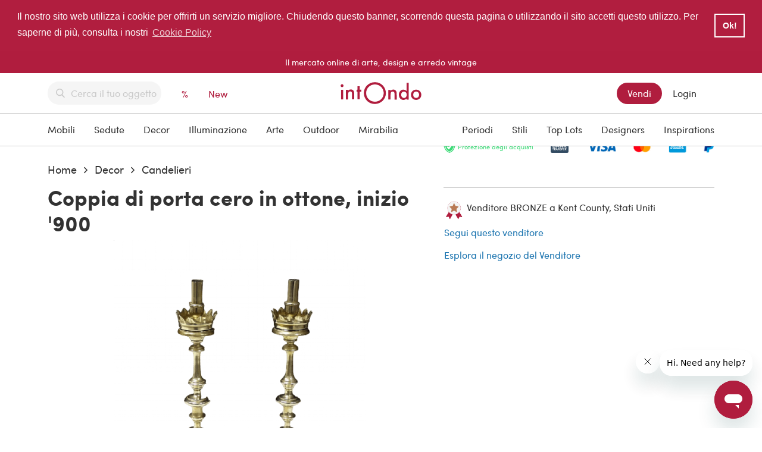

--- FILE ---
content_type: text/html; charset=UTF-8
request_url: https://www.intondo.com/it/products/54833/decor/candelieri/coppia-di-porta-cero-in-ottone-inizio-900
body_size: 26665
content:
<!DOCTYPE html>
<html lang="it">

<head>
    
    <script
        src="https://www.paypal.com/sdk/js?client-id=ATYli0ojlf2RRuKwrxIUH995WuhvI9l0FKC4_XXLd9OTJ5tQySg_Dq86pcnyUxA3bWCkKMY9RssfmrFu&currency=EUR&components=messages&enable-funding=card"
        data-namespace="PayPalSDK">

    </script>
    <meta charset="utf-8">
<meta name="viewport" content="width=device-width, initial-scale=1">
  <link rel="canonical" href="https://www.intondo.com/it/products/54833/decor/candelieri/coppia-di-porta-cero-in-ottone-inizio-900" />



            
                        <link rel="alternate" href="https://www.intondo.com/en/products/54833/decor/candle-holder/pair-of-brass-candle-holders-early-20th-century" hreflang="en" />
            <link rel="alternate" href="https://www.intondo.com/en/products/54833/decor/candle-holder/pair-of-brass-candle-holders-early-20th-century" hreflang="x-default" />
        
    
                
                        <link rel="alternate" href="https://www.intondo.com/it/products/54833/decor/candelieri/coppia-di-porta-cero-in-ottone-inizio-900" hreflang="it" />
        
    
                
<!-- CSRF Token -->
<meta name="csrf-token" content="hIwG52TFHVMYoU91jtm5nBTag3Q0z48NYHz7WpCh">
<title>Coppia di porta cero in ottone, inizio &#039;900 | intOndo</title>
<style media="screen">
  .waitToShow { opacity: 0; }
</style>
      <meta name="description"         content="Coppia di candeliere in ottone, epoca inizio XX secolo. In buone condizioni, sono stati lucidati. Prodotto italiano, dimensioni 38 x 10 x 10 cm, peso della coppia 3,7 kg circa. I prodotti verranno imballati in modo professionali e spediti con corriere tracciabile. Siamo noi responsabile fino all&#039;arrivo al cliente.">
    <meta property="og:url"          content="https://www.intondo.com/it/products/54833/decor/candelieri/coppia-di-porta-cero-in-ottone-inizio-900" />
    <meta property="og:type"         content="article" />
    <meta property="og:title"        content="Coppia di porta cero in ottone, inizio &#039;900" />
    <meta property="og:description"  content="Coppia di candeliere in ottone, epoca inizio XX secolo. In buone condizioni, sono stati lucidati. Prodotto italiano, dimensioni 38 x 10 x 10 cm, peso della coppia 3,7 kg circa. I prodotti verranno imballati in modo professionali e spediti con corriere tracciabile. Siamo noi responsabile fino all&#039;arrivo al cliente." />
    <meta property="og:image"        content="https://www.intondo.com/media/mounted_nas/app-models-product/2023/692666/conversions/intondo-pair-of-brass-candle-holders-early-20th-century-9-thumb.webp" />
    <meta property="og:image:width"  content="800" />
    <meta property="og:image:height" content="800" />
  <link rel="shortcut icon" href="/favicon.ico" type="image/x-icon">
<link rel="icon" href="/favicon.ico" type="image/x-icon">
    <!--Start of Zendesk Chat Script-->


    
    <!-- End Barnebys Analytics -->


    <!--End of Zendesk Chat Script-->
</head>

<body style="opacity:0">



























<!-- Google Tag Manager -->
<script>(function(w,d,s,l,i){w[l]=w[l]||[];w[l].push({'gtm.start':
            new Date().getTime(),event:'gtm.js'});var f=d.getElementsByTagName(s)[0],
        j=d.createElement(s),dl=l!='dataLayer'?'&l='+l:'';j.async=true;j.src=
        'https://www.googletagmanager.com/gtm.js?id='+i+dl;f.parentNode.insertBefore(j,f);
    })(window,document,'script','dataLayer','GTM-NZH2JT2');</script>
<!-- End Google Tag Manager -->

    <script>
        adroll_adv_id = '5AZUJPXBPZAGTBYMN5WB4P'
        adroll_pix_id = 'Q73K33KIIVCGNCIW5NL6MT'
        adroll_version = '2.0';

        (function (w, d, e, o, a) {
            w.__adroll_loaded = true
            w.adroll = w.adroll || []
            w.adroll.f = ['setProperties', 'identify', 'track']
            var roundtripUrl = 'https://s.adroll.com/j/' + adroll_adv_id
                + '/roundtrip.js'
            for (a = 0; a < w.adroll.f.length; a++) {
                w.adroll[w.adroll.f[a]] = w.adroll[w.adroll.f[a]] || (function (n) {
                    return function () {
                        w.adroll.push([n, arguments])
                    }
                })(w.adroll.f[a])
            }

            e = d.createElement('script')
            o = d.getElementsByTagName('script')[0]
            e.async = 1
            e.src = roundtripUrl
            o.parentNode.insertBefore(e, o)
        })(window, document)
        adroll.track('pageView')
    </script>
    <script>
        
        dataLayer.push({
            ecommerce: null
        })
        dataLayer.push({
            event: 'pageview',
            ecommerce: {
                merchant_id: "62908",
                category_id: "334220",
                user_id: "",
                user_seller: "",
                user_mail: "",
            }
        })
    </script>

    


            <script type="application/ld+json">
            {
                        "@context": "https://schema.org/",
            "@type": "Product",
            "name": "Coppia di porta cero in ottone, inizio &#039;900",
            "image": [
                            "https://www.intondo.com/media/mounted_nas/app-models-product/2023/692666/intondo-pair-of-brass-candle-holders-early-20th-century-9" 
                        ],
           "description": "Coppia di candeliere in ottone, epoca inizio XX secolo. In buone condizioni, sono stati lucidati. Prodotto italiano, dimensioni 38 x 10 x 10 cm, peso della coppia 3,7 kg circa. I prodotti verranno imballati in modo professionali e spediti con corriere tracciabile. Siamo noi responsabile fino all&#039;arrivo al cliente.",
            "sku": "62908-1674476206-54833",
            "offers": {
              "@type": "Offer",
              "url": "https://www.intondo.com/it/products/54833/decor/candelieri/coppia-di-porta-cero-in-ottone-inizio-900",
              "priceCurrency": "EUR",
              "price": "295.00",
              "priceValidUntil": "2036-01-24",
              "itemCondition": "https://schema.org/UsedCondition",
              "availability": "https://schema.org/InStock"
            }
          }
        </script>

        <script>
            dataLayer.push({
                ecommerce: null
            })
            dataLayer.push({
                event: 'view_item',
                ecommerce: {
                    user_id: "",
                    user_mail: "",
                    items: [{
                        category_id: "334220",
                        item_id: "62908-1674476206-54833",
                        item_name: "Coppia di porta cero in ottone, inizio &#039;900",
                        merchant_id: "62908",
                        currency: 'EUR',
                        index: 0,
                        highlighted: ,
                        item_brand: 'intOndo',
                        item_category: " Decor > Candelieri ",
                        price: 295.00
                    }]
                }
            })
        </script>
    


    <div class="off-canvas position-left waitToShow" id="mobile_menu" style="z-index: 999;" data-off-canvas>

    <div class="l-mobile-menu">
        <div class="l-mobile-menu__header">
            <div class="grid-container">
                <div class="grid-x grid-margin-x align-center align-middle">
                    <div class="cell auto">
                        <button class="l-mobile-menu__header__close" style="padding-left: 20px"
                            data-close="mobile_menu"><i class="icon-close"></i></button>
                    </div>
                    <div class="cell shrink">
                        <a href="https://www.intondo.com" class="l-navbar__brand">
                            <svg xmlns="http://www.w3.org/2000/svg" xmlns:xlink="http://www.w3.org/1999/xlink" version="1.1" id="Camada_1" x="0px" y="0px" viewBox="0 0 169.3 46.2" style="enable-background:new 0 0 169.3 46.2;" xml:space="preserve" width="94" heigth="25" fill="#B11C3D" class="fill-primary l-navbar__brand__image">
	<g>
		<path class="elm" fill="#B11C3D" d="M72,0.2c12.8,0,22.9,10.3,22.9,23.1C94.8,36.1,84.5,46,71.4,46c-12.8-0.1-22.8-10.2-22.7-23.2    C48.7,10.3,59.1,0.2,72,0.2 M71.8,41.2c10.3,0,18.5-7.9,18.5-18c0-10.2-8-18.2-18.3-18.3c-10.2-0.1-18.5,7.9-18.5,18    C53.3,33.1,61.5,41.2,71.8,41.2"/>
		<path class="elm" fill="#B11C3D" d="M142.9,36.7h-4.5c-0.1-0.6-0.1-1.2-0.2-1.8c-0.2,0.1-0.4,0.2-0.6,0.3c-4.2,4-13,2.9-15.1-5.5    c-0.8-3.4-0.5-6.8,1.6-9.8c3.2-4.6,8.9-5.4,13.3-1.9c0.2,0.1,0.4,0.3,0.8,0.6V1.5h4.6V36.7z M138.6,26.6c0-3.7-2.2-6.4-5.4-6.6    c-3.1-0.2-5.6,1.9-6.2,5.2c-0.6,3.6,1.1,7,4.1,7.9C135.2,34.3,138.6,31.3,138.6,26.6"/>
		<path class="elm" fill="#B11C3D" d="M158.3,37.4c-6.2,0-10.8-4.6-10.8-10.8c0-6,4.8-10.8,10.9-10.7c6.1,0,10.8,4.7,10.8,10.8    C169.2,32.9,164.6,37.4,158.3,37.4 M152.2,26.6c0,4.1,2.4,6.7,6.2,6.7c3.7,0,6.1-2.7,6.1-6.7c0-4-2.5-6.6-6.2-6.6    C154.7,20,152.2,22.7,152.2,26.6"/>
		<path class="elm" fill="#B11C3D" d="M117.6,36.7H113c0-2.7,0-5.2,0-7.8c0-1.8,0-3.5-0.1-5.3c-0.2-2.3-1.2-3.4-3.2-3.6c-2.6-0.2-4.1,0.7-4.6,3.1    c-0.3,1.6-0.3,3.2-0.4,4.8c-0.1,2.9,0,5.7,0,8.7h-4.6V16.5h4.5c0.1,0.5,0.1,0.9,0.2,1.6c0.5-0.3,0.8-0.6,1.2-0.9    c4.9-3.4,11-0.8,11.4,5.1C117.8,27.2,117.6,31.9,117.6,36.7"/>
		<path class="elm" fill="#B11C3D" d="M11,36.3V16.2h4.4c0.1,0.5,0.1,0.9,0.2,1.6c0.6-0.4,1-0.7,1.5-1c4.8-3.2,10.8-0.5,11.2,5.1    c0.3,4.8,0.1,9.6,0.1,14.4h-4.5v-1.5c0-3.2,0-6.4,0-9.6c0-0.7,0-1.4-0.1-2.1c-0.4-2.5-1.3-3.3-3.4-3.4c-2.4-0.1-3.8,0.8-4.3,3.1    c-0.3,1.3-0.4,2.6-0.4,4c-0.1,3.2,0,6.3,0,9.6H11z"/>
		<path class="elm" fill="#B11C3D" d="M35.4,20.5c-0.8-0.1-1.3-0.1-2-0.2v-4.1c0.6-0.1,1.2-0.1,1.9-0.2V8.7h4.6V16h3.6v4.3h-3.5v16h-4.6V20.5z"/>
		<rect class="elm" fill="#B11C3D" x="0.9" y="16.2" width="4.4" height="20.2"/>
		<path class="elm" fill="#B11C3D" d="M3.1,4.6c1.7,0,2.9,1.3,2.9,3.1c0,1.7-1.4,3-3.1,2.9c-1.7,0-3-1.4-2.9-3.1C0.1,5.8,1.4,4.5,3.1,4.6"/>
	</g>
</svg>
                        </a>
                    </div>
                    <div class="cell auto"></div>
                </div>
            </div>
        </div>


        <div class="mobile-menu-wrapper">

            <form class="l-navbar__search__form t-autocomplete-form mobile-menu-search"
                action="https://www.intondo.com/it/product">
                <label class="t-autocomplete-form__icon" for="search"><i class="icon-search"></i></label>
                <input id="search-mobile" class="t-autocomplete-form__field" type="text" name="search"
                    placeholder="Cerca il tuo oggetto" autocomplete="off"
                    data-autocomplete="main_search_model">
            </form>

             <div class="search-hints-container hide" id="search-mobile-hint">
  </div>
<script>

  document.addEventListener("DOMContentLoaded", function(event) {

    let id = "#search-mobile";
    let idHint = "#search-mobile-hint"

    let handleHints = function(evt) {

      let show = true;

      if (document.activeElement != evt.target) {
        show = false;
      }

      if ($(evt.target).val() !== "") {
        show = false;
      }

      setTimeout(() => {
        if (show) {
          $(idHint).removeClass("hide");
        } else {
          $(idHint).addClass("hide");
        }
      }, 100);
    }
    $(id).on("input focus blur paste keyp", handleHints);
  });


</script>

            <div>
                <div>

    </div>
            </div>

            

                <ul class="accordion" data-accordion data-multi-expand="true" data-allow-all-closed="true">

                    <li class="accordion-item is-active" data-accordion-item="">
                        <a href="#" class="accordion-title" style="color: #969696;" aria-controls="categories"
                            id="categories-label" aria-expanded="true">Categorie</a>
                        <div class="accordion-content" data-tab-content="" role="region" aria-labelledby="categories-label"
                            aria-hidden="false" id="categories">
                            <ul class="l-mobile-menu__body__item__subitem accordion" data-accordion data-multi-expand="true"
                                data-allow-all-closed="true">

                                                                    <li class="accordion-item" data-accordion-item>
                                        <a href="#" class="accordion-title"
                                            style="border: none">Mobili</a>
                                        <div class="accordion-content" data-tab-content>
                                            <ul class="menu vertical">
                                                                                                    <li><a
                                                            href="https://www.intondo.com/it/product/mobili/armadi?category=mobili&amp;subcategory=armadi">Armadi</a>
                                                    </li>
                                                                                                    <li><a
                                                            href="https://www.intondo.com/it/product/mobili/banconi?category=mobili&amp;subcategory=banconi">Banconi</a>
                                                    </li>
                                                                                                    <li><a
                                                            href="https://www.intondo.com/it/product/mobili/carrelli-e-mobili-bar?category=mobili&amp;subcategory=luci">Carrelli e Mobili bar</a>
                                                    </li>
                                                                                                    <li><a
                                                            href="https://www.intondo.com/it/product/mobili/cassettiere?category=mobili&amp;subcategory=cassettiere">Cassettiere</a>
                                                    </li>
                                                                                                    <li><a
                                                            href="https://www.intondo.com/it/product/mobili/comodini?category=mobili&amp;subcategory=comodini">Comodini</a>
                                                    </li>
                                                                                                    <li><a
                                                            href="https://www.intondo.com/it/product/mobili/consolle?category=mobili&amp;subcategory=consolle">Consolle</a>
                                                    </li>
                                                                                                    <li><a
                                                            href="https://www.intondo.com/it/product/mobili/credenze-e-vetrine?category=mobili&amp;subcategory=armadi-e-storage">Credenze e Vetrine</a>
                                                    </li>
                                                                                                    <li><a
                                                            href="https://www.intondo.com/it/product/mobili/letti-e-testate?category=mobili&amp;subcategory=letti-e-testate">Letti e Testate</a>
                                                    </li>
                                                                                                    <li><a
                                                            href="https://www.intondo.com/it/product/mobili/librerie?category=mobili&amp;subcategory=librerie">Librerie</a>
                                                    </li>
                                                                                                    <li><a
                                                            href="https://www.intondo.com/it/product/mobili/scrivanie?category=mobili&amp;subcategory=scrivanie">Scrivanie</a>
                                                    </li>
                                                                                                    <li><a
                                                            href="https://www.intondo.com/it/product/mobili/secretaire-e-ribalte?category=mobili&amp;subcategory=secretaire-e-ribalte">Secretaire e ribalte</a>
                                                    </li>
                                                                                                    <li><a
                                                            href="https://www.intondo.com/it/product/mobili/tavoli?category=mobili&amp;subcategory=tavoli">Tavoli</a>
                                                    </li>
                                                                                                    <li><a
                                                            href="https://www.intondo.com/it/product/mobili/tavoli-dappoggio?category=mobili&amp;subcategory=tavoli-dappoggio">Tavoli d&#039;appoggio</a>
                                                    </li>
                                                                                                    <li><a
                                                            href="https://www.intondo.com/it/product/mobili/tavolini-da-salotto?category=mobili&amp;subcategory=tavolini-da-salotto">Tavolini da salotto</a>
                                                    </li>
                                                                                                    <li><a
                                                            href="https://www.intondo.com/it/product/mobili/ufficio?category=mobili&amp;subcategory=ufficio">Ufficio</a>
                                                    </li>
                                                
                                            </ul>
                                        </div>
                                    </li>
                                                                    <li class="accordion-item" data-accordion-item>
                                        <a href="#" class="accordion-title"
                                            style="border: none">Decor</a>
                                        <div class="accordion-content" data-tab-content>
                                            <ul class="menu vertical">
                                                                                                    <li><a
                                                            href="https://www.intondo.com/it/product/decor/accessori-da-fumo?category=decor&amp;subcategory=accessori-da-fumo">Accessori da fumo</a>
                                                    </li>
                                                                                                    <li><a
                                                            href="https://www.intondo.com/it/product/decor/appendiabiti?category=decor&amp;subcategory=appendiabiti">Appendiabiti</a>
                                                    </li>
                                                                                                    <li><a
                                                            href="https://www.intondo.com/it/product/decor/argenti?category=decor&amp;subcategory=argenti">Argenti</a>
                                                    </li>
                                                                                                    <li><a
                                                            href="https://www.intondo.com/it/product/decor/candelieri?category=decor&amp;subcategory=candelieri">Candelieri</a>
                                                    </li>
                                                                                                    <li><a
                                                            href="https://www.intondo.com/it/product/decor/insegne?category=decor&amp;subcategory=insegne">Insegne</a>
                                                    </li>
                                                                                                    <li><a
                                                            href="https://www.intondo.com/it/product/decor/oggetti-decorativi?category=decor&amp;subcategory=oggetti-decorativi">Oggetti Decorativi</a>
                                                    </li>
                                                                                                    <li><a
                                                            href="https://www.intondo.com/it/product/decor/orologi?category=decor&amp;subcategory=orologi">Orologi</a>
                                                    </li>
                                                                                                    <li><a
                                                            href="https://www.intondo.com/it/product/decor/pannelli-e-paraventi?category=decor&amp;subcategory=pannelli-e-paraventi">Pannelli e paraventi</a>
                                                    </li>
                                                                                                    <li><a
                                                            href="https://www.intondo.com/it/product/decor/per-la-tavola?category=decor&amp;subcategory=per-la-tavola">Per la tavola</a>
                                                    </li>
                                                                                                    <li><a
                                                            href="https://www.intondo.com/it/product/decor/porta-riviste?category=decor&amp;subcategory=portaombrelli-e-porta-riviste">Porta riviste</a>
                                                    </li>
                                                                                                    <li><a
                                                            href="https://www.intondo.com/it/product/decor/portaombrelli?category=decor&amp;subcategory=portaombrelli">Portaombrelli</a>
                                                    </li>
                                                                                                    <li><a
                                                            href="https://www.intondo.com/it/product/decor/scatole-e-bauli?category=decor&amp;subcategory=cuscini-e-scatole">Scatole e bauli</a>
                                                    </li>
                                                                                                    <li><a
                                                            href="https://www.intondo.com/it/product/decor/specchi?category=decor&amp;subcategory=specchi">Specchi</a>
                                                    </li>
                                                                                                    <li><a
                                                            href="https://www.intondo.com/it/product/decor/tappeti-e-cuscini?category=decor&amp;subcategory=tappeti">Tappeti e cuscini</a>
                                                    </li>
                                                                                                    <li><a
                                                            href="https://www.intondo.com/it/product/decor/vasi?category=decor&amp;subcategory=vasi">Vasi</a>
                                                    </li>
                                                
                                            </ul>
                                        </div>
                                    </li>
                                                                    <li class="accordion-item" data-accordion-item>
                                        <a href="#" class="accordion-title"
                                            style="border: none">Illuminazione</a>
                                        <div class="accordion-content" data-tab-content>
                                            <ul class="menu vertical">
                                                                                                    <li><a
                                                            href="https://www.intondo.com/it/product/illuminazione/lampade-da-parete?category=illuminazione&amp;subcategory=lampade-da-muro">Lampade da parete</a>
                                                    </li>
                                                                                                    <li><a
                                                            href="https://www.intondo.com/it/product/illuminazione/lampade-da-soffitto?category=illuminazione&amp;subcategory=lampade-da-soffitto">Lampade da soffitto</a>
                                                    </li>
                                                                                                    <li><a
                                                            href="https://www.intondo.com/it/product/illuminazione/lampade-da-tavolo?category=illuminazione&amp;subcategory=lampade-da-tavolo">Lampade da tavolo</a>
                                                    </li>
                                                                                                    <li><a
                                                            href="https://www.intondo.com/it/product/illuminazione/lampade-da-terra?category=illuminazione&amp;subcategory=lampade-da-terra">Lampade da terra</a>
                                                    </li>
                                                
                                            </ul>
                                        </div>
                                    </li>
                                                                    <li class="accordion-item" data-accordion-item>
                                        <a href="#" class="accordion-title"
                                            style="border: none">Mirabilia</a>
                                        <div class="accordion-content" data-tab-content>
                                            <ul class="menu vertical">
                                                                                                    <li><a
                                                            href="https://www.intondo.com/it/product/mirabilia/elementi-architettonici?category=mirabilia_&amp;subcategory=elementi-architettonici">Elementi architettonici</a>
                                                    </li>
                                                                                                    <li><a
                                                            href="https://www.intondo.com/it/product/mirabilia/giochi-e-curiosita?category=mirabilia_&amp;subcategory=giochi-e-curiosita">Giochi e curiosità</a>
                                                    </li>
                                                                                                    <li><a
                                                            href="https://www.intondo.com/it/product/mirabilia/gioielli-e-accessori?category=mirabilia_&amp;subcategory=jewels-and-accessories">Gioielli e accessori</a>
                                                    </li>
                                                                                                    <li><a
                                                            href="https://www.intondo.com/it/product/mirabilia/mappe-e-mappamondi?category=mirabilia_&amp;subcategory=mappe-e-mappamondi">Mappe e mappamondi</a>
                                                    </li>
                                                                                                    <li><a
                                                            href="https://www.intondo.com/it/product/mirabilia/mirabilia?category=mirabilia_&amp;subcategory=mirabilia">Mirabilia</a>
                                                    </li>
                                                                                                    <li><a
                                                            href="https://www.intondo.com/it/product/mirabilia/moda?category=mirabilia_&amp;subcategory=moda">Moda</a>
                                                    </li>
                                                                                                    <li><a
                                                            href="https://www.intondo.com/it/product/mirabilia/strumenti-e-tecnologia?category=mirabilia_&amp;subcategory=strumenti-e-tecnologia">Strumenti e tecnologia</a>
                                                    </li>
                                                
                                            </ul>
                                        </div>
                                    </li>
                                                                    <li class="accordion-item" data-accordion-item>
                                        <a href="#" class="accordion-title"
                                            style="border: none">Sedute</a>
                                        <div class="accordion-content" data-tab-content>
                                            <ul class="menu vertical">
                                                                                                    <li><a
                                                            href="https://www.intondo.com/it/product/sedute/divani?category=sedute&amp;subcategory=divani">Divani</a>
                                                    </li>
                                                                                                    <li><a
                                                            href="https://www.intondo.com/it/product/sedute/panche-e-sgabelli?category=sedute&amp;subcategory=panche-e-sgabelli">Panche e sgabelli</a>
                                                    </li>
                                                                                                    <li><a
                                                            href="https://www.intondo.com/it/product/sedute/poltrone?category=sedute&amp;subcategory=poltrone">Poltrone</a>
                                                    </li>
                                                                                                    <li><a
                                                            href="https://www.intondo.com/it/product/sedute/sedie?category=sedute&amp;subcategory=sedie">Sedie</a>
                                                    </li>
                                                
                                            </ul>
                                        </div>
                                    </li>
                                                                    <li class="accordion-item" data-accordion-item>
                                        <a href="#" class="accordion-title"
                                            style="border: none">Esterni</a>
                                        <div class="accordion-content" data-tab-content>
                                            <ul class="menu vertical">
                                                                                                    <li><a
                                                            href="https://www.intondo.com/it/product/esterni/elementi-da-giardino?category=outdoor&amp;subcategory=serre-e-pergole">Elementi da giardino</a>
                                                    </li>
                                                                                                    <li><a
                                                            href="https://www.intondo.com/it/product/esterni/panchine?category=outdoor&amp;subcategory=panchine">Panchine</a>
                                                    </li>
                                                                                                    <li><a
                                                            href="https://www.intondo.com/it/product/esterni/sedie-e-tavoli?category=outdoor&amp;subcategory=sedie-e-tavoli">Sedie e tavoli</a>
                                                    </li>
                                                                                                    <li><a
                                                            href="https://www.intondo.com/it/product/esterni/vasi-e-sculture?category=outdoor&amp;subcategory=vasi-e-sculture">Vasi e sculture</a>
                                                    </li>
                                                
                                            </ul>
                                        </div>
                                    </li>
                                                                    <li class="accordion-item" data-accordion-item>
                                        <a href="#" class="accordion-title"
                                            style="border: none">Arte</a>
                                        <div class="accordion-content" data-tab-content>
                                            <ul class="menu vertical">
                                                                                                    <li><a
                                                            href="https://www.intondo.com/it/product/arte/ceramiche-e-vetri-artistici?category=arte&amp;subcategory=ceramiche-e-vetri-artistici">Ceramiche e vetri artistici</a>
                                                    </li>
                                                                                                    <li><a
                                                            href="https://www.intondo.com/it/product/arte/dipinti?category=arte&amp;subcategory=art-dipinti">Dipinti</a>
                                                    </li>
                                                                                                    <li><a
                                                            href="https://www.intondo.com/it/product/arte/disegni-e-acquerelli?category=arte&amp;subcategory=disegni-e-acquerelli">Disegni e acquerelli</a>
                                                    </li>
                                                                                                    <li><a
                                                            href="https://www.intondo.com/it/product/arte/fotografia?category=arte&amp;subcategory=fotografia">Fotografia</a>
                                                    </li>
                                                                                                    <li><a
                                                            href="https://www.intondo.com/it/product/arte/sculture?category=arte&amp;subcategory=sculture">Sculture</a>
                                                    </li>
                                                                                                    <li><a
                                                            href="https://www.intondo.com/it/product/arte/stampe-e-multipli?category=arte&amp;subcategory=antique-stampe-e-multipli">Stampe e multipli</a>
                                                    </li>
                                                
                                            </ul>
                                        </div>
                                    </li>
                                                            </ul>
                        </div>
                    </li>
                    <li class="accordion-item is-active" data-accordion-item="">
                        <a href="#" class="accordion-title" style="text-transform: none; color: #969696"
                            aria-controls="searchBy" id="searchBy-label" aria-expanded="true">Search by</a>
                        <div class="accordion-content" data-tab-content="" role="region" aria-labelledby="searchBy-label"
                            aria-hidden="false" id="searchBy">

                            <ul class="l-mobile-menu__body__item__subitem accordion" data-accordion data-multi-expand="true"
                                data-allow-all-closed="true">
                                <li class="accordion-item" data-accordion-item>
                                    <a href="#" class="accordion-title" style="border: none">
                                        Stili                                    </a>
                                    <div class="accordion-content" data-tab-content>

                                        
                                        
                                        <span style="text-transform: uppercase; font-size:0.81rem">Stili</span>
                                                                                    <ul style="margin-top: 8px;" class="menu vertical">
                                                                                                    <li>
                                                        <a href="https://www.intondo.com/it/product?styles=italiano">Italiano                                                        </a>
                                                    </li>
                                                                                                    <li>
                                                        <a href="https://www.intondo.com/it/product?styles=scandinavo">Scandinavo                                                        </a>
                                                    </li>
                                                                                                    <li>
                                                        <a href="https://www.intondo.com/it/product?styles=orientale">Orientale                                                        </a>
                                                    </li>
                                                                                                    <li>
                                                        <a href="https://www.intondo.com/it/product?styles=inglese">Inglese                                                        </a>
                                                    </li>
                                                                                                    <li>
                                                        <a href="https://www.intondo.com/it/product?styles=francese">Francese                                                        </a>
                                                    </li>
                                                                                                    <li>
                                                        <a href="https://www.intondo.com/it/product?styles=americano">Americano                                                        </a>
                                                    </li>
                                                
                                            </ul>
                                                                                    <ul style="margin-top: 8px;" class="menu vertical">
                                                                                                    <li>
                                                        <a href="https://www.intondo.com/it/product?styles=germanico">Germanico                                                        </a>
                                                    </li>
                                                                                                    <li>
                                                        <a href="https://www.intondo.com/it/product?styles=contemporaneo">Resto del mondo                                                        </a>
                                                    </li>
                                                
                                            </ul>
                                        
                                        
                                                                                <span style="text-transform: uppercase; font-size:0.81rem">Tendenza</span>
                                                                                    <ul style="margin-top: 8px;" class="menu vertical">
                                                                                                    <li><a
                                                            href="https://www.intondo.com/it/product?styles=spiritualita">Spiritualità</a>
                                                    </li>
                                                                                                    <li><a
                                                            href="https://www.intondo.com/it/product?styles=rustic">Rustico</a>
                                                    </li>
                                                                                                    <li><a
                                                            href="https://www.intondo.com/it/product?styles=contemporaneo">Contemporaneo</a>
                                                    </li>
                                                                                                    <li><a
                                                            href="https://www.intondo.com/it/product?styles=oval">Ovale</a>
                                                    </li>
                                                                                                    <li><a
                                                            href="https://www.intondo.com/it/product?styles=coloniale">Coloniale</a>
                                                    </li>
                                                                                                    <li><a
                                                            href="https://www.intondo.com/it/product?styles=abstract-art">Astrattismo</a>
                                                    </li>
                                                                                            </ul>
                                        
                                        
                                                                                <span style="text-transform: uppercase; font-size:0.81rem">Camere</span>
                                                                                    <ul style="margin-top: 8px;" class="menu vertical">
                                                                                                    <li><a
                                                            href="https://www.intondo.com/it/product?rooms=living-room">Salotto</a>
                                                    </li>
                                                                                                    <li><a
                                                            href="https://www.intondo.com/it/product?rooms=bedroom">Camera da letto</a>
                                                    </li>
                                                                                                    <li><a
                                                            href="https://www.intondo.com/it/product?rooms=dining-area">Sala da pranzo</a>
                                                    </li>
                                                                                                    <li><a
                                                            href="https://www.intondo.com/it/product?rooms=foyer">Ingresso</a>
                                                    </li>
                                                                                                    <li><a
                                                            href="https://www.intondo.com/it/product?rooms=kitchen">Cucina</a>
                                                    </li>
                                                                                                    <li><a
                                                            href="https://www.intondo.com/it/product?rooms=office-and-studio">Ufficio e studio</a>
                                                    </li>
                                                
                                            </ul>
                                                                                    <ul style="margin-top: 8px;" class="menu vertical">
                                                                                                    <li><a
                                                            href="https://www.intondo.com/it/product?rooms=service-areas">Piccoli spazi</a>
                                                    </li>
                                                                                                    <li><a
                                                            href="https://www.intondo.com/it/product?rooms=outdoor">Outdoor</a>
                                                    </li>
                                                                                                    <li><a
                                                            href="https://www.intondo.com/it/product?rooms=bathroom">Bagno</a>
                                                    </li>
                                                
                                            </ul>
                                                                            </div>
                                </li>

                            </ul>

                            <ul class="vertical menu drilldown">
                                <li class="l-mobile-menu__body__item"
                                    style="padding: 10px 0px 0px 12px !important; padding-left: 0px !important; text-transform: uppercase;">
                                    <a href="https://www.intondo.com/it/periods">Periodi</a>
                                </li>
                                <li class="l-mobile-menu__body__item"
                                    style="padding: 10px 0px 0px 12px !important; padding-left: 0px !important; text-transform: uppercase;">
                                    <a href="https://www.intondo.com/it/top-lots">Top
                                        Lots</a>
                                </li>
                                <li class="l-mobile-menu__body__item"
                                    style="padding: 10px 0px 0px 12px !important; padding-left: 0px !important; text-transform: uppercase;">
                                    <a href="https://www.intondo.com/it/designers">Designers</a>
                                </li>
                                <li class="l-mobile-menu__body__item"
                                    style="padding: 10px 0px 0px 12px !important; padding-left: 0px !important; text-transform: uppercase;">
                                    <a href="https://www.intondo.com/it/magazine">Inspirations</a>
                                </li>
                            </ul>
                        </div>
                    </li>

                </ul>


        </div>





        <div class="">
            <ul class="vertical menu" style="padding-bottom: 140px;">
                
                <li class="l-mobile-menu__body__item--divider"></li>
                                    <li class=""><a href="https://www.intondo.com/it/register">Inizia a vendere!</a></li>
                    <li class=""><a href="https://www.intondo.com/it/register">Login</a></li>
                    <li class=" l-mobile-menu__body__item--featured"><a
                            href="https://www.intondo.com/it/login">Registrati</a></li>
                            </ul>

        </div>
    </div>
</div>
    
            <header class="l-navbar" data-navbar>

    <div class="l-navbar__pre">Il mercato online di arte, design e arredo vintage</div>

    <div class="l-navbar__main" style="background: white !important;">
        <div class="grid-container">
            <div class="grid-x align-justify align-middle">
                <div class="cell small-3 medium-4">
                    <div class="grid-x grid-margin-x align-middle">

                        <div class="cell shrink show-for-small-only l-navbar__main__actions" style="position: relative;">
                            <button class="l-navbar__main__actions__cta" aria-label="Open menu" data-open="mobile_menu">
                                <img src="/images/search-icon.png" style="width: 28px" width="28" height="28" alt="">
                            </button>
                            
                            
                            
                            <a style="position: relative; top: 2px;"
                                href="https://www.intondo.com/it/product?sort=recent&amp;type=asc&amp;price=hide_sold">
                                New
                            </a>
                        </div>

                        <div class="cell auto">
                            <div class="l-navbar__search" id="mobile_search"
                                data-toggler="is-open l-navbar__search--active">
                                <button class="l-navbar__search__close" aria-label="Close"
                                    data-toggle="mobile_search"><i class="icon-close"></i></button>
                                <form class="l-navbar__search__form t-autocomplete-form"
                                    action="https://www.intondo.com/it/product">
                                    <label class="t-autocomplete-form__icon" for="search"><i
                                            class="icon-search"></i></label>
                                    <input class="t-autocomplete-form__field" type="text" name="search"
                                        placeholder="Cerca il tuo oggetto" autocomplete="off"
                                        data-autocomplete="main_search_model">
                                </form>
                                <a class="hide-for-small-only"
                                    href="https://www.intondo.com/it/product?price=only_discounted">
                                    <span style="padding: 0px 30px">%</span>
                                    
                                </a>
                                <a class="hide-for-small-only"
                                    href="https://www.intondo.com/it/product?sort=recent&amp;type=asc&amp;price=hide_sold">
                                    <span>New</span>
                                    
                                </a>
                            </div>
                        </div>
                    </div>
                </div>
                <div class="cell shrink text-center">
                    <a href="/it" class="l-navbar__brand">
                        <svg xmlns="http://www.w3.org/2000/svg" xmlns:xlink="http://www.w3.org/1999/xlink" version="1.1" id="Camada_1" x="0px" y="0px" viewBox="0 0 169.3 46.2" style="enable-background:new 0 0 169.3 46.2;" xml:space="preserve" width="94" heigth="25" fill="#B11C3D" class="fill-primary l-navbar__brand__image">
	<g>
		<path class="elm" fill="#B11C3D" d="M72,0.2c12.8,0,22.9,10.3,22.9,23.1C94.8,36.1,84.5,46,71.4,46c-12.8-0.1-22.8-10.2-22.7-23.2    C48.7,10.3,59.1,0.2,72,0.2 M71.8,41.2c10.3,0,18.5-7.9,18.5-18c0-10.2-8-18.2-18.3-18.3c-10.2-0.1-18.5,7.9-18.5,18    C53.3,33.1,61.5,41.2,71.8,41.2"/>
		<path class="elm" fill="#B11C3D" d="M142.9,36.7h-4.5c-0.1-0.6-0.1-1.2-0.2-1.8c-0.2,0.1-0.4,0.2-0.6,0.3c-4.2,4-13,2.9-15.1-5.5    c-0.8-3.4-0.5-6.8,1.6-9.8c3.2-4.6,8.9-5.4,13.3-1.9c0.2,0.1,0.4,0.3,0.8,0.6V1.5h4.6V36.7z M138.6,26.6c0-3.7-2.2-6.4-5.4-6.6    c-3.1-0.2-5.6,1.9-6.2,5.2c-0.6,3.6,1.1,7,4.1,7.9C135.2,34.3,138.6,31.3,138.6,26.6"/>
		<path class="elm" fill="#B11C3D" d="M158.3,37.4c-6.2,0-10.8-4.6-10.8-10.8c0-6,4.8-10.8,10.9-10.7c6.1,0,10.8,4.7,10.8,10.8    C169.2,32.9,164.6,37.4,158.3,37.4 M152.2,26.6c0,4.1,2.4,6.7,6.2,6.7c3.7,0,6.1-2.7,6.1-6.7c0-4-2.5-6.6-6.2-6.6    C154.7,20,152.2,22.7,152.2,26.6"/>
		<path class="elm" fill="#B11C3D" d="M117.6,36.7H113c0-2.7,0-5.2,0-7.8c0-1.8,0-3.5-0.1-5.3c-0.2-2.3-1.2-3.4-3.2-3.6c-2.6-0.2-4.1,0.7-4.6,3.1    c-0.3,1.6-0.3,3.2-0.4,4.8c-0.1,2.9,0,5.7,0,8.7h-4.6V16.5h4.5c0.1,0.5,0.1,0.9,0.2,1.6c0.5-0.3,0.8-0.6,1.2-0.9    c4.9-3.4,11-0.8,11.4,5.1C117.8,27.2,117.6,31.9,117.6,36.7"/>
		<path class="elm" fill="#B11C3D" d="M11,36.3V16.2h4.4c0.1,0.5,0.1,0.9,0.2,1.6c0.6-0.4,1-0.7,1.5-1c4.8-3.2,10.8-0.5,11.2,5.1    c0.3,4.8,0.1,9.6,0.1,14.4h-4.5v-1.5c0-3.2,0-6.4,0-9.6c0-0.7,0-1.4-0.1-2.1c-0.4-2.5-1.3-3.3-3.4-3.4c-2.4-0.1-3.8,0.8-4.3,3.1    c-0.3,1.3-0.4,2.6-0.4,4c-0.1,3.2,0,6.3,0,9.6H11z"/>
		<path class="elm" fill="#B11C3D" d="M35.4,20.5c-0.8-0.1-1.3-0.1-2-0.2v-4.1c0.6-0.1,1.2-0.1,1.9-0.2V8.7h4.6V16h3.6v4.3h-3.5v16h-4.6V20.5z"/>
		<rect class="elm" fill="#B11C3D" x="0.9" y="16.2" width="4.4" height="20.2"/>
		<path class="elm" fill="#B11C3D" d="M3.1,4.6c1.7,0,2.9,1.3,2.9,3.1c0,1.7-1.4,3-3.1,2.9c-1.7,0-3-1.4-2.9-3.1C0.1,5.8,1.4,4.5,3.1,4.6"/>
	</g>
</svg>
                    </a>
                </div>

                <div class="cell small-3 medium-4">
                    <ul class="l-navbar__main__menu menu align-right" style="align-items: center">

                                                    <li class="l-navbar__main__cta show-for-medium">
                                <button class="l-navbar__main__cta__bt"
                                    data-open="modal_register">Vendi</button>
                            </li>
                        
                        <li class="l-navbar__main__cta ">
                            <a class="l-navbar__main__cta__bt hollow" style="border: none; margin-right: 12px;"
                                href="https://www.intondo.com/it/register">Login</a>
                        </li>
                                                    <li class="l-navbar__main__cta show-for-small-only">
                                <button class="l-navbar__main__cta__bt add-product-header-button"
                                    data-open="modal_register">
                                    <img src="https://www.intondo.com/images/plus-icon-1.png" width="20" height="20" alt="">
                                </button>
                            </li>
                        

                    </ul>
                </div>
            </div>
        </div>
    </div>

    <div class="l-navbar__secondary" style="background: white !important;">
        <div class="grid-container">
            <nav class="grid-x align-justify">

                <div class="cell show-for-small-only">
                    <ul class="menu l-navbar__secondary__small align-justify">
                        <li><a
                                href="https://www.intondo.com/it/product/mobili?category=mobili">Mobili</a>
                        </li>
                        <li><a
                                href="https://www.intondo.com/it/product/sedute?category=sedute">Sedute</a>
                        </li>
                        <li><a
                                href="https://www.intondo.com/it/product/decor?category=decor">Decor</a>
                        </li>
                        <li><a
                                href="https://www.intondo.com/it/product/illuminazione?category=illuminazione">Illuminazione</a>
                        </li>
                        <li><a
                                href="https://www.intondo.com/it/product/arte?category=arte">Arte</a>
                        </li>
                        <li><a
                                href="https://www.intondo.com/it/product/outdoor?category=outdoor">Outdoor</a>
                        </li>
                        <li><a
                                href="https://www.intondo.com/it/product/mirabilia_?category=mirabilia_">Mirabilia</a>
                        </li>

                    </ul>
                </div>

                <div class="cell shrink">

                    <ul class="menu show-for-medium">
                        <li><a href="https://www.intondo.com/it/product/mobili?category=mobili"
                                data-curtain-open="curtain_furniture">Mobili</a></li>
                        <li><a href="https://www.intondo.com/it/product/sedute?category=sedute"
                                data-curtain-open="curtain_seats">Sedute</a></li>
                        <li><a href="https://www.intondo.com/it/product/decor?category=decor"
                                data-curtain-open="curtain_decor">Decor</a></li>
                        <li><a href="https://www.intondo.com/it/product/illuminazione?category=illuminazione"
                                data-curtain-open="curtain_lighting">Illuminazione</a></li>
                        <li><a href="https://www.intondo.com/it/product/arte?category=arte"
                                data-curtain-open="curtain_art">Arte</a></li>
                        <li><a href="https://www.intondo.com/it/product/outdoor?category=outdoor"
                                data-curtain-open="curtain_outdoor">Outdoor</a></li>
                        <li><a href="https://www.intondo.com/it/product/mirabilia_?category=mirabilia_"
                                data-curtain-open="curtain_curiosity">Mirabilia</a></li>

                    </ul>
                </div>

                <div class="cell shrink">
                    <ul class="menu show-for-medium hide-for-large">
                        <li><a href="#" data-curtain-open="curtain_inspirations">Inspirations</a></li>
                    </ul>
                    <ul class="menu align-right show-for-large">
                        
                        <li><a href="https://www.intondo.com/it/periods"
                                data-curtain-open="curtain_periods">Periodi</a></li>
                        <li><a href="https://www.intondo.com/it/styles"
                                data-curtain-open="curtain_styles">Stili</a></li>
                        
                        <li><a href="https://www.intondo.com/it/top-lots" data-curtain-open="curtain_toplots">Top
                                Lots</a></li>
                        <li><a href="https://www.intondo.com/it/designers"
                                data-curtain-open="curtain_designers">Designers</a></li>
                        <li><a href="https://www.intondo.com/it/magazine"
                                data-curtain-open="curtain_magazine">Inspirations</a></li>
                    </ul>
                </div>

            </nav>
        </div>
    </div>

            <div class="l-curtain" id="curtain_furniture" data-curtain>
  <div class="grid-container">
    <div class="grid-x grid-margin-x">
            
          <div class="cell shrink">
            <ul class="l-curtain__menu menu vertical">
                              
                <li class="l-curtain__menu__item"><a href="https://www.intondo.com/it/product/mobili/armadi?category=mobili&amp;subcategory=armadi">Armadi</a></li>
                              
                <li class="l-curtain__menu__item"><a href="https://www.intondo.com/it/product/mobili/banconi?category=mobili&amp;subcategory=banconi">Banconi</a></li>
                              
                <li class="l-curtain__menu__item"><a href="https://www.intondo.com/it/product/mobili/carrelli-e-mobili-bar?category=mobili&amp;subcategory=luci">Carrelli e Mobili bar</a></li>
                              
                <li class="l-curtain__menu__item"><a href="https://www.intondo.com/it/product/mobili/cassettiere?category=mobili&amp;subcategory=cassettiere">Cassettiere</a></li>
                              
                <li class="l-curtain__menu__item"><a href="https://www.intondo.com/it/product/mobili/comodini?category=mobili&amp;subcategory=comodini">Comodini</a></li>
                              
                <li class="l-curtain__menu__item"><a href="https://www.intondo.com/it/product/mobili/consolle?category=mobili&amp;subcategory=consolle">Consolle</a></li>
                          </ul>
          </div>

      
          <div class="cell shrink">
            <ul class="l-curtain__menu menu vertical">
                              
                <li class="l-curtain__menu__item"><a href="https://www.intondo.com/it/product/mobili/credenze-e-vetrine?category=mobili&amp;subcategory=armadi-e-storage">Credenze e Vetrine</a></li>
                              
                <li class="l-curtain__menu__item"><a href="https://www.intondo.com/it/product/mobili/letti-e-testate?category=mobili&amp;subcategory=letti-e-testate">Letti e Testate</a></li>
                              
                <li class="l-curtain__menu__item"><a href="https://www.intondo.com/it/product/mobili/librerie?category=mobili&amp;subcategory=librerie">Librerie</a></li>
                              
                <li class="l-curtain__menu__item"><a href="https://www.intondo.com/it/product/mobili/scrivanie?category=mobili&amp;subcategory=scrivanie">Scrivanie</a></li>
                              
                <li class="l-curtain__menu__item"><a href="https://www.intondo.com/it/product/mobili/secretaire-e-ribalte?category=mobili&amp;subcategory=secretaire-e-ribalte">Secretaire e ribalte</a></li>
                              
                <li class="l-curtain__menu__item"><a href="https://www.intondo.com/it/product/mobili/tavoli?category=mobili&amp;subcategory=tavoli">Tavoli</a></li>
                          </ul>
          </div>

      
          <div class="cell shrink">
            <ul class="l-curtain__menu menu vertical">
                              
                <li class="l-curtain__menu__item"><a href="https://www.intondo.com/it/product/mobili/tavoli-dappoggio?category=mobili&amp;subcategory=tavoli-dappoggio">Tavoli d&#039;appoggio</a></li>
                              
                <li class="l-curtain__menu__item"><a href="https://www.intondo.com/it/product/mobili/tavolini-da-salotto?category=mobili&amp;subcategory=tavolini-da-salotto">Tavolini da salotto</a></li>
                              
                <li class="l-curtain__menu__item"><a href="https://www.intondo.com/it/product/mobili/ufficio?category=mobili&amp;subcategory=ufficio">Ufficio</a></li>
                          </ul>
          </div>

      
      

                    <div class="cell auto">
          <div class="grid-x grid-margin-x align-right">
            <div class="cell shrink">
              <a href="https://www.intondo.com/it/product/Mobili/ufficio?category=mobili&amp;subcategory=librerie">
                                  <img style="max-height: 270px;" data-src="https://www.intondo.com/media/mounted_nas/app-models-products-category/2019/24268/INTONDO_SEL_mobilipalissandro_Dassi.png" alt="" class="c-category-box__image__elm lazyload" loading="lazy">
                
              </a>
            </div>
          </div>
        </div>
      
    </div>
  </div>
</div>
<div class="l-curtain" id="curtain_seats" data-curtain>
  <div class="grid-container">
    <div class="grid-x grid-margin-x">
            
          <div class="cell shrink">
            <ul class="l-curtain__menu menu vertical">
                              
                <li class="l-curtain__menu__item"><a href="https://www.intondo.com/it/product/sedute/divani?category=sedute&amp;subcategory=divani">Divani</a></li>
                              
                <li class="l-curtain__menu__item"><a href="https://www.intondo.com/it/product/sedute/panche-e-sgabelli?category=sedute&amp;subcategory=panche-e-sgabelli">Panche e sgabelli</a></li>
                              
                <li class="l-curtain__menu__item"><a href="https://www.intondo.com/it/product/sedute/poltrone?category=sedute&amp;subcategory=poltrone">Poltrone</a></li>
                              
                <li class="l-curtain__menu__item"><a href="https://www.intondo.com/it/product/sedute/sedie?category=sedute&amp;subcategory=sedie">Sedie</a></li>
                          </ul>
          </div>

      
                    <div class="cell auto">
          <div class="grid-x grid-margin-x align-right">
            <div class="cell shrink">
              
                <a href="https://www.intondo.com/it/product/sedute/sedie?category=sedute&amp;subcategory=sedie">
                                  <img style="max-height: 270px;" src="https://www.intondo.com/media/mounted_nas/app-models-products-category/2019/21131/INTONDO_SEL_poltrona.png" data-src="https://www.intondo.com/media/mounted_nas/app-models-products-category/2019/21131/INTONDO_SEL_poltrona.png" alt="" class="c-category-box__image__elm lazyload" loading="lazy">
                
              </a>
            </div>
          </div>
        </div>
      
    </div>
  </div>
</div>
<div class="l-curtain" id="curtain_decor" data-curtain>
  <div class="grid-container">
    <div class="grid-x grid-margin-x">

            
          <div class="cell shrink">
            <ul class="l-curtain__menu menu vertical">
                              
                <li class="l-curtain__menu__item"><a href="https://www.intondo.com/it/product/decor/accessori-da-fumo?category=decor&amp;subcategory=accessori-da-fumo">Accessori da fumo</a></li>
                              
                <li class="l-curtain__menu__item"><a href="https://www.intondo.com/it/product/decor/appendiabiti?category=decor&amp;subcategory=appendiabiti">Appendiabiti</a></li>
                              
                <li class="l-curtain__menu__item"><a href="https://www.intondo.com/it/product/decor/argenti?category=decor&amp;subcategory=argenti">Argenti</a></li>
                              
                <li class="l-curtain__menu__item"><a href="https://www.intondo.com/it/product/decor/candelieri?category=decor&amp;subcategory=candelieri">Candelieri</a></li>
                              
                <li class="l-curtain__menu__item"><a href="https://www.intondo.com/it/product/decor/insegne?category=decor&amp;subcategory=insegne">Insegne</a></li>
                              
                <li class="l-curtain__menu__item"><a href="https://www.intondo.com/it/product/decor/oggetti-decorativi?category=decor&amp;subcategory=oggetti-decorativi">Oggetti Decorativi</a></li>
                          </ul>
          </div>

      
          <div class="cell shrink">
            <ul class="l-curtain__menu menu vertical">
                              
                <li class="l-curtain__menu__item"><a href="https://www.intondo.com/it/product/decor/orologi?category=decor&amp;subcategory=orologi">Orologi</a></li>
                              
                <li class="l-curtain__menu__item"><a href="https://www.intondo.com/it/product/decor/pannelli-e-paraventi?category=decor&amp;subcategory=pannelli-e-paraventi">Pannelli e paraventi</a></li>
                              
                <li class="l-curtain__menu__item"><a href="https://www.intondo.com/it/product/decor/per-la-tavola?category=decor&amp;subcategory=per-la-tavola">Per la tavola</a></li>
                              
                <li class="l-curtain__menu__item"><a href="https://www.intondo.com/it/product/decor/porta-riviste?category=decor&amp;subcategory=portaombrelli-e-porta-riviste">Porta riviste</a></li>
                              
                <li class="l-curtain__menu__item"><a href="https://www.intondo.com/it/product/decor/portaombrelli?category=decor&amp;subcategory=portaombrelli">Portaombrelli</a></li>
                              
                <li class="l-curtain__menu__item"><a href="https://www.intondo.com/it/product/decor/scatole-e-bauli?category=decor&amp;subcategory=cuscini-e-scatole">Scatole e bauli</a></li>
                          </ul>
          </div>

      
          <div class="cell shrink">
            <ul class="l-curtain__menu menu vertical">
                              
                <li class="l-curtain__menu__item"><a href="https://www.intondo.com/it/product/decor/specchi?category=decor&amp;subcategory=specchi">Specchi</a></li>
                              
                <li class="l-curtain__menu__item"><a href="https://www.intondo.com/it/product/decor/tappeti-e-cuscini?category=decor&amp;subcategory=tappeti">Tappeti e cuscini</a></li>
                              
                <li class="l-curtain__menu__item"><a href="https://www.intondo.com/it/product/decor/vasi?category=decor&amp;subcategory=vasi">Vasi</a></li>
                          </ul>
          </div>

      
                    <div class="cell auto">
          <div class="grid-x grid-margin-x align-right">
            <div class="cell shrink">
              <a href="https://www.intondo.com/it/product/decor/vasi?category=decor&amp;subcategory=vasi">
                                  <img style="max-height: 270px;" data-src="https://www.intondo.com/media/mounted_nas/app-models-products-category/2019/14011/INTONDO_SEL_vaso.png" alt="" class="c-category-box__image__elm lazyload" loading="lazy">
                
              </a>
            </div>
          </div>
        </div>
      
    </div>
  </div>
</div>
<div class="l-curtain" id="curtain_lighting" data-curtain>
  <div class="grid-container">
    <div class="grid-x grid-margin-x">

            
          <div class="cell shrink">
            <ul class="l-curtain__menu menu vertical">
                              
                <li class="l-curtain__menu__item"><a href="https://www.intondo.com/it/product/illuminazione/lampade-da-parete?category=illuminazione&amp;subcategory=lampade-da-muro">Lampade da parete</a></li>
                              
                <li class="l-curtain__menu__item"><a href="https://www.intondo.com/it/product/illuminazione/lampade-da-soffitto?category=illuminazione&amp;subcategory=lampade-da-soffitto">Lampade da soffitto</a></li>
                              
                <li class="l-curtain__menu__item"><a href="https://www.intondo.com/it/product/illuminazione/lampade-da-tavolo?category=illuminazione&amp;subcategory=lampade-da-tavolo">Lampade da tavolo</a></li>
                              
                <li class="l-curtain__menu__item"><a href="https://www.intondo.com/it/product/illuminazione/lampade-da-terra?category=illuminazione&amp;subcategory=lampade-da-terra">Lampade da terra</a></li>
                          </ul>
          </div>

      
                    <div class="cell auto">
          <div class="grid-x grid-margin-x align-right">
            <div class="cell shrink">
              <a href="https://www.intondo.com/it/product/illuminazione/lampade-da-terra?category=illuminazione&amp;subcategory=lampade-da-tavolo">
                                  <img style="max-height: 270px;" data-src="https://www.intondo.com/media/mounted_nas/app-models-products-category/2019/21133/INTONDO_SEL_lampada_tavolo.png" alt="" class="c-category-box__image__elm lazyload" loading="lazy">
                
              </a>
            </div>
          </div>
        </div>
      
    </div>
  </div>
</div>
<div class="l-curtain" id="curtain_outdoor" data-curtain>
  <div class="grid-container">
    <div class="grid-x grid-margin-x">

            
          <div class="cell shrink">
            <ul class="l-curtain__menu menu vertical">
                              
                <li class="l-curtain__menu__item"><a href="https://www.intondo.com/it/product/esterni/elementi-da-giardino?category=outdoor&amp;subcategory=serre-e-pergole">Elementi da giardino</a></li>
                              
                <li class="l-curtain__menu__item"><a href="https://www.intondo.com/it/product/esterni/panchine?category=outdoor&amp;subcategory=panchine">Panchine</a></li>
                              
                <li class="l-curtain__menu__item"><a href="https://www.intondo.com/it/product/esterni/sedie-e-tavoli?category=outdoor&amp;subcategory=sedie-e-tavoli">Sedie e tavoli</a></li>
                              
                <li class="l-curtain__menu__item"><a href="https://www.intondo.com/it/product/esterni/vasi-e-sculture?category=outdoor&amp;subcategory=vasi-e-sculture">Vasi e sculture</a></li>
                          </ul>
          </div>

      
                    <div class="cell auto">
          <div class="grid-x grid-margin-x align-right">
            <div class="cell shrink">
              <a href="https://www.intondo.com/it/product/esterni/vasi-e-sculture?category=outdoor&amp;subcategory=sedie-e-tavoli">
                                  <img style="max-height: 270px;" data-src="https://www.intondo.com/media/mounted_nas/app-models-products-category/2019/14013/INTONDO_SEL_outdoor.png" alt="" class="c-category-box__image__elm lazyload" loading="lazy">
                
              </a>
            </div>
          </div>
        </div>
      
    </div>
  </div>
</div>
<div class="l-curtain" id="curtain_curiosity" data-curtain>
  <div class="grid-container">
    <div class="grid-x grid-margin-x">

            
          <div class="cell shrink">
            <ul class="l-curtain__menu menu vertical">
                             <li class="l-curtain__menu__item"><a href="https://www.intondo.com/it/product/mirabilia/elementi-architettonici?category=mirabilia_&amp;subcategory=elementi-architettonici">Elementi architettonici</a></li>
                             <li class="l-curtain__menu__item"><a href="https://www.intondo.com/it/product/mirabilia/giochi-e-curiosita?category=mirabilia_&amp;subcategory=giochi-e-curiosita">Giochi e curiosità</a></li>
                             <li class="l-curtain__menu__item"><a href="https://www.intondo.com/it/product/mirabilia/gioielli-e-accessori?category=mirabilia_&amp;subcategory=jewels-and-accessories">Gioielli e accessori</a></li>
                             <li class="l-curtain__menu__item"><a href="https://www.intondo.com/it/product/mirabilia/mappe-e-mappamondi?category=mirabilia_&amp;subcategory=mappe-e-mappamondi">Mappe e mappamondi</a></li>
                             <li class="l-curtain__menu__item"><a href="https://www.intondo.com/it/product/mirabilia/mirabilia?category=mirabilia_&amp;subcategory=mirabilia">Mirabilia</a></li>
                             <li class="l-curtain__menu__item"><a href="https://www.intondo.com/it/product/mirabilia/moda?category=mirabilia_&amp;subcategory=moda">Moda</a></li>
                          </ul>
          </div>

      
          <div class="cell shrink">
            <ul class="l-curtain__menu menu vertical">
                             <li class="l-curtain__menu__item"><a href="https://www.intondo.com/it/product/mirabilia/strumenti-e-tecnologia?category=mirabilia_&amp;subcategory=strumenti-e-tecnologia">Strumenti e tecnologia</a></li>
                          </ul>
          </div>

      
                    <div class="cell auto">
          <div class="grid-x grid-margin-x align-right">
            <div class="cell shrink">
              <a href="https://www.intondo.com/it/product/mirabilia/strumenti-e-tecnologia?category=mirabilia_&amp;subcategory=mirabilia">
                                  <img style="max-height: 270px;" data-src="https://www.intondo.com/media/mounted_nas/app-models-products-category/2023/948201/intondo-wooden-globe-1970s-1303135-large-PhotoRoom.png" alt="" class="c-category-box__image__elm lazyload" loading="lazy">
                
              </a>
            </div>
          </div>
        </div>
      
    </div>
  </div>
</div>
<div class="l-curtain" id="curtain_art" data-curtain>
  <div class="grid-container">
    <div class="grid-x grid-margin-x">

            
          <div class="cell shrink">
            <ul class="l-curtain__menu menu vertical">
                             <li class="l-curtain__menu__item"><a href="https://www.intondo.com/it/product/arte/ceramiche-e-vetri-artistici?category=arte&amp;subcategory=ceramiche-e-vetri-artistici">Ceramiche e vetri artistici</a></li>
                             <li class="l-curtain__menu__item"><a href="https://www.intondo.com/it/product/arte/dipinti?category=arte&amp;subcategory=art-dipinti">Dipinti</a></li>
                             <li class="l-curtain__menu__item"><a href="https://www.intondo.com/it/product/arte/disegni-e-acquerelli?category=arte&amp;subcategory=disegni-e-acquerelli">Disegni e acquerelli</a></li>
                             <li class="l-curtain__menu__item"><a href="https://www.intondo.com/it/product/arte/fotografia?category=arte&amp;subcategory=fotografia">Fotografia</a></li>
                             <li class="l-curtain__menu__item"><a href="https://www.intondo.com/it/product/arte/sculture?category=arte&amp;subcategory=sculture">Sculture</a></li>
                             <li class="l-curtain__menu__item"><a href="https://www.intondo.com/it/product/arte/stampe-e-multipli?category=arte&amp;subcategory=antique-stampe-e-multipli">Stampe e multipli</a></li>
                          </ul>
          </div>

      
                    <div class="cell auto">
          <div class="grid-x grid-margin-x align-right">
            <div class="cell shrink">
              <a href="https://www.intondo.com/it/product/arte/stampe-e-multipli?category=arte&amp;subcategory=sculture">
                                  <img style="max-height: 270px;" src="https://www.intondo.com/media/mounted_nas/app-models-products-category/2023/948203/Schermata-2022-10-12-alle-10.48-PhotoRoom-(1).png" data-src="https://www.intondo.com/media/mounted_nas/app-models-products-category/2023/948203/Schermata-2022-10-12-alle-10.48-PhotoRoom-(1).png" alt="" class="c-category-box__image__elm lazyload" loading="lazy">
                
              </a>
            </div>
          </div>
        </div>
      
    </div>
  </div>
</div>

<div class="l-curtain" id="curtain_periods" data-curtain>
  <div class="grid-container">
    <div class="grid-x grid-margin-x">

                  <div class="cell shrink">
        <ul class="l-curtain__menu menu vertical">
                      <li class="l-curtain__menu__item"><a href="https://www.intondo.com/it/product?periods=600-e-anni-precedenti">‘600 e anni precedenti</a></li>
                      <li class="l-curtain__menu__item"><a href="https://www.intondo.com/it/product?periods=700">&#039;700</a></li>
                      <li class="l-curtain__menu__item"><a href="https://www.intondo.com/it/product?periods=before1900">&#039;800</a></li>
                      <li class="l-curtain__menu__item"><a href="https://www.intondo.com/it/product?periods=10-20">1900-1919</a></li>
                      <li class="l-curtain__menu__item"><a href="https://www.intondo.com/it/product?periods=20-30">1920 - 1939</a></li>
                      <li class="l-curtain__menu__item"><a href="https://www.intondo.com/it/product?periods=40-50">1940-1959</a></li>
                  </ul>
      </div>
            <div class="cell shrink">
        <ul class="l-curtain__menu menu vertical">
                      <li class="l-curtain__menu__item"><a href="https://www.intondo.com/it/product?periods=60-70">1960-1979</a></li>
                      <li class="l-curtain__menu__item"><a href="https://www.intondo.com/it/product?periods=80-90">1980-1999</a></li>
                      <li class="l-curtain__menu__item"><a href="https://www.intondo.com/it/product?periods=contemporary">Anni 2000</a></li>
                  </ul>
      </div>
      

                    <div class="cell auto">
          <div class="grid-x grid-margin-x align-right">
            <div class="cell shrink">
              <a href="https://www.intondo.com/it/product?periods=40-50">
                <img data-src="https://www.intondo.com/media/mounted_nas/app-models-period/2021/139540/1930.jpg" alt="" class="l-curtain__image lazyload" loading="lazy">
              </a>
            </div>
          </div>
        </div>
      
    </div>
  </div>
</div>
<div class="l-curtain" id="curtain_styles" data-curtain style="min-height:360px">

        <div class="grid-container" style="padding-left: 108px; padding-bottom: 20px;">
        <strong>Acquista per</strong>
    </div>
    <div class="grid-container" style="display:flex;flex-direction:row;justify-content:space-evenly">
        <div class="grid-x grid-margin-x" style="padding-right:3rem;">
                
                                                <div class="cell shrink" style="margin-top: 13px;">
                    <div class="grid-x grid-margin-x">
                        <div class="cell shrink">
                            <a href="https://www.intondo.com/it/product?styles=italiano">
                                <img data-src="https://www.intondo.com/media/mounted_nas/app-models-style/2019/13776/INTONDO_Stile_italiano.jpg" alt="" class="l-curtain__image lazyload" loading="lazy">
                                
                            </a>
                        </div>
                    </div>
                </div>
                
                                <div class="cell shrink">
                    <ul class="l-curtain__menu menu vertical">
                        <li style="margin-bottom:20px"> <a href="/styles" style="padding:0"><strong>Origine</strong></a></li>
                        
                                                <li class="l-curtain__menu__item"><a href="https://www.intondo.com/it/product?styles=italiano" style="margin: 5px 0;">Italiano</a></li>
                                                <li class="l-curtain__menu__item"><a href="https://www.intondo.com/it/product?styles=scandinavo" style="margin: 5px 0;">Scandinavo</a></li>
                                                <li class="l-curtain__menu__item"><a href="https://www.intondo.com/it/product?styles=orientale" style="margin: 5px 0;">Orientale</a></li>
                                                <li class="l-curtain__menu__item"><a href="https://www.intondo.com/it/product?styles=inglese" style="margin: 5px 0;">Inglese</a></li>
                                                <li class="l-curtain__menu__item"><a href="https://www.intondo.com/it/product?styles=francese" style="margin: 5px 0;">Francese</a></li>
                                                <li class="l-curtain__menu__item"><a href="https://www.intondo.com/it/product?styles=americano" style="margin: 5px 0;">Americano</a></li>
                        
                        
                                                <li class="l-curtain__menu__item"><a href="https://www.intondo.com/it/product?styles=germanico" style="margin: 5px 0;">Germanico</a></li>
                                                <li class="l-curtain__menu__item"><a href="https://www.intondo.com/it/product?styles=contemporaneo" style="margin: 5px 0;">Resto del mondo</a></li>
                        
                                            </ul>
                </div>

        </div>
                <div class="grid-x grid-margin-x" style="border-left:1px solid #C8C8C8; padding-left: 10px; #C8C8C8;padding-right:3rem;': 'width:100%;display: flex;flex-direction: row;justify-content: space-evenly;">
            
                                    <div class="cell shrink">
                <div class="grid-x grid-margin-x">
                    <div class="cell shrink" style="margin-top: 13px;">
                        <a href="https://www.intondo.com/it/product?trends=contemporaneo">
                            
                        </a>
                    </div>
                </div>
            </div>
                                    <div class="cell auto">
                <ul class="l-curtain__menu menu vertical">
                    <li style="margin-bottom:20px"> <a href="/trends" style="padding:0"><strong>Tendenza</strong></a></li>
                                                                                            <li class="l-curtain__menu__item"><a href="https://www.intondo.com/it/product?trends=spiritualita" style="margin: 5px 0;">Spiritualità</a></li>
                                                    <li class="l-curtain__menu__item"><a href="https://www.intondo.com/it/product?trends=rustic" style="margin: 5px 0;">Rustico</a></li>
                                                    <li class="l-curtain__menu__item"><a href="https://www.intondo.com/it/product?trends=contemporaneo" style="margin: 5px 0;">Contemporaneo</a></li>
                                                    <li class="l-curtain__menu__item"><a href="https://www.intondo.com/it/product?trends=oval" style="margin: 5px 0;">Ovale</a></li>
                                                    <li class="l-curtain__menu__item"><a href="https://www.intondo.com/it/product?epochs=coloniale" style="margin: 5px 0;">Coloniale</a></li>
                                                    <li class="l-curtain__menu__item"><a href="https://www.intondo.com/it/product?epochs=abstract-art" style="margin: 5px 0;">Astrattismo</a></li>
                                                            </ul>
            </div>
        </div>
        
        <div class="grid-x grid-margin-x" style="border-left:1px solid #C8C8C8; padding-left: 10px;">
                              
              <div class="cell shrink">
                <ul class="l-curtain__menu menu vertical">
                                        <li style="margin-bottom:20px">
                        <a href="/rooms" style="padding:0">
                            <strong>Camere</strong>
                        </a>
                    </li>
                                                          <li class="l-curtain__menu__item"><a href="https://www.intondo.com/it/product?rooms=living-room" style="margin: 5px 0;">Salotto</a></li>
                                      <li class="l-curtain__menu__item"><a href="https://www.intondo.com/it/product?rooms=bedroom" style="margin: 5px 0;">Camera da letto</a></li>
                                      <li class="l-curtain__menu__item"><a href="https://www.intondo.com/it/product?rooms=dining-area" style="margin: 5px 0;">Sala da pranzo</a></li>
                                      <li class="l-curtain__menu__item"><a href="https://www.intondo.com/it/product?rooms=foyer" style="margin: 5px 0;">Ingresso</a></li>
                                      <li class="l-curtain__menu__item"><a href="https://www.intondo.com/it/product?rooms=kitchen" style="margin: 5px 0;">Cucina</a></li>
                                      <li class="l-curtain__menu__item"><a href="https://www.intondo.com/it/product?rooms=office-and-studio" style="margin: 5px 0;">Ufficio e studio</a></li>
                                  </ul>
              </div>
                  
              <div class="cell shrink">
                <ul class="l-curtain__menu menu vertical">
                                                          <li class="l-curtain__menu__item"><a href="https://www.intondo.com/it/product?rooms=service-areas" style="margin: 5px 0;">Piccoli spazi</a></li>
                                      <li class="l-curtain__menu__item"><a href="https://www.intondo.com/it/product?rooms=outdoor" style="margin: 5px 0;">Outdoor</a></li>
                                      <li class="l-curtain__menu__item"><a href="https://www.intondo.com/it/product?rooms=bathroom" style="margin: 5px 0;">Bagno</a></li>
                                  </ul>
              </div>
                  
            
      
                                      <div class="cell auto">
                <div class="grid-x grid-margin-x align-right">
                  <div class="cell shrink">
                    <a href="https://www.intondo.com/it/product?rooms=bedroom">
                        


                        
                    </a>
                  </div>
                </div>
              </div>
                  
          </div>
    </div>
</div>

<div class="l-curtain" id="curtain_toplots" data-curtain>
  <div class="grid-container">
    <div class="grid-x grid-margin-x">

                    <div class="cell shrink">
          <ul class="l-curtain__menu menu vertical">
                          <li class="l-curtain__menu__item"><a href="https://www.intondo.com/it/product?topLots=antiques">Antichità</a></li>
                          <li class="l-curtain__menu__item"><a href="https://www.intondo.com/it/product?topLots=xx-secolo">XX secolo</a></li>
                          <li class="l-curtain__menu__item"><a href="https://www.intondo.com/it/product?topLots=design-iconico">Design Iconico</a></li>
                      </ul>
        </div>
      
      



                    <div class="cell auto">
          <div class="grid-x grid-margin-x align-right">
            <div class="cell shrink">
              <a href="https://www.intondo.com/it/product?topLots=antiques">
                <img data-src="https://www.intondo.com/media/mounted_nas/app-models-toplot/2022/508308/toplots.jpg" alt="" class="l-curtain__image lazyload" loading="lazy">
              </a>
            </div>
          </div>
        </div>
      
    </div>
  </div>
</div>

<div class="l-curtain" id="curtain_designers" data-curtain>
  <div class="grid-container">
    <div class="grid-x grid-margin-x">

                    <div class="cell shrink">
          <ul class="l-curtain__menu menu vertical">
                                                      <li class="l-curtain__menu__item"><a href="https://www.intondo.com/it/designers/29/nendo">Nendo Design </a></li>
                                                      <li class="l-curtain__menu__item"><a href="https://www.intondo.com/it/designers/36/le-corbusier">Le Corbusier </a></li>
                                                      <li class="l-curtain__menu__item"><a href="https://www.intondo.com/it/designers/71/tito-agnoli">Tito Agnoli</a></li>
                                                      <li class="l-curtain__menu__item"><a href="https://www.intondo.com/it/designers/61/franco-albini">Franco Albini</a></li>
                                                      <li class="l-curtain__menu__item"><a href="https://www.intondo.com/it/designers/11/gae-aulenti">Gae Aulenti</a></li>
                                                      <li class="l-curtain__menu__item"><a href="https://www.intondo.com/it/designers/32/ernesto-basile">Ernesto Basile</a></li>
            
          </ul>
        </div>
                      <div class="cell shrink">
          <ul class="l-curtain__menu menu vertical">
                                                      <li class="l-curtain__menu__item"><a href="https://www.intondo.com/it/designers/137/studio-bbpr">Studio BBPR</a></li>
                                                      <li class="l-curtain__menu__item"><a href="https://www.intondo.com/it/designers/88/mario-bellini">Mario Bellini</a></li>
                                                      <li class="l-curtain__menu__item"><a href="https://www.intondo.com/it/designers/34/osvaldo-borsani">Osvaldo Borsani</a></li>
                                                      <li class="l-curtain__menu__item"><a href="https://www.intondo.com/it/designers/43/marcel-breuer">Marcel Breuer</a></li>
                                                      <li class="l-curtain__menu__item"><a href="https://www.intondo.com/it/designers/19/paolo-buffa">Paolo Buffa</a></li>
                                                      <li class="l-curtain__menu__item"><a href="https://www.intondo.com/it/designers/8/luigi-caccia-dominioni">Luigi Caccia Dominioni</a></li>
            
          </ul>
        </div>
                      <div class="cell shrink">
          <ul class="l-curtain__menu menu vertical">
                                                      <li class="l-curtain__menu__item"><a href="https://www.intondo.com/it/designers/3/achille-pier-giacomo-castiglioni">Brothers Castiglioni</a></li>
                                                      <li class="l-curtain__menu__item"><a href="https://www.intondo.com/it/designers/12/pietro-chiesa">Pietro Chiesa</a></li>
                                                      <li class="l-curtain__menu__item"><a href="https://www.intondo.com/it/designers/4/joe-colombo">Joe Colombo</a></li>
                                                      <li class="l-curtain__menu__item"><a href="https://www.intondo.com/it/designers/26/gabriella-crespi">Gabriella Crespi</a></li>
                                                      <li class="l-curtain__menu__item"><a href="https://www.intondo.com/it/designers/17/marcello-cuneo">Marcello Cuneo</a></li>
                                                      <li class="l-curtain__menu__item"><a href="https://www.intondo.com/it/designers/18/vittorio-dassi">Vittorio Dassi</a></li>
            
          </ul>
        </div>
                      <div class="cell shrink">
          <ul class="l-curtain__menu menu vertical">
                                                      <li class="l-curtain__menu__item"><a href="https://www.intondo.com/it/designers/39/carlo-de-carli">Carlo De Carli</a></li>
                                                        <li class="l-curtain__menu__item"><a style="text-align: right; color: #1d75b0;" href="https://www.intondo.com/it/designers">MOSTRA TUTTO ></a></li>
                
          </ul>
        </div>
                  
      

                    <div class="cell auto">
          <div class="grid-x grid-margin-x align-right">
            <div class="cell shrink">
              <a href="https://www.intondo.com/it/designers/115/hans-j-wegner">
                  <img data-src="https://www.intondo.com/media/mounted_nas/app-models-designer/2022/544148/hans-j-wegner.jpg" alt="" class="l-curtain__image lazyload" loading="lazy">
              </a>
            </div>
          </div>
        </div>
      
    </div>
  </div>
</div>
<div class="l-curtain" id="curtain_magazine" data-curtain>
  <div class="grid-container">
    <div class="grid-x grid-margin-x">
      <div class="cell shrink">
        <ul class="l-curtain__menu menu vertical">
            <li class="l-curtain__menu__item"><a href="https://www.intondo.com/it/magazine">Magazine</a></li>
            <li class="l-curtain__menu__item"><a href="https://www.intondo.com/it/moodboards">Moodboards</a></li>
            <li class="l-curtain__menu__item"><a href="https://www.intondo.com/it/news">News</a></li>
            <li class="l-curtain__menu__item"><a href="https://www.intondo.com/it/podcasts">Podcasts</a></li>
        </ul>
      </div>

   

                    <div class="cell auto">
          <div class="grid-x grid-margin-x align-right">
            <div class="cell shrink">
              <a href="https://www.intondo.com/it/magazine/article/154/5-consigli-tratti-dalle-teoria-dei-colori">
                  <img data-src="https://www.intondo.com/media/mounted_nas/app-models-article/2026/2031924/Goethe.jpg" alt="" class="l-curtain__image lazyload" loading="lazy">
              </a>
            </div>
          </div>
        </div>
      
    </div>
  </div>
</div>

<div class="l-curtain" id="curtain_inspirations" data-curtain>
  <div class="grid-container">
    <div class="grid-x grid-margin-x">

      <div class="cell shrink">
        <ul class="l-curtain__menu menu vertical">
          <li class="l-curtain__menu__item"><a href="https://www.intondo.com/it/periods">Periodi</a></li>
          <li class="l-curtain__menu__item"><a href="https://www.intondo.com/it/styles">Stili</a></li>
          <li class="l-curtain__menu__item"><a href="https://www.intondo.com/it/rooms">Camere</a></li>
          <li class="l-curtain__menu__item"><a href="https://www.intondo.com/it/designers">Designers</a></li>
          <li class="l-curtain__menu__item"><a href="https://www.intondo.com/it/magazine">Magazine</a></li>
        </ul>
      </div>

      <div class="cell auto">
        <div class="grid-x grid-margin-x align-right">
          <div class="cell medium-4 large-3">
                      </div>

          <div class="cell medium-4 large-3">
                      </div>
        </div>
      </div>

    </div>
  </div>
</div>







    
</header>

    

<div class="main-container">
    
        <section id="product-content" class="c-product-page">
        <div class="grid-container">
            <div class="grid-x grid-margin-x grid-margin-y">


                <div class="cell">
                                        <div class="grid-x grid-margin-x grid-margin-y">


                        <div class="cell medium-6 large-7 xlarge-7">
                            <header class="cell">
                                <div class="grid-x">
                                                                            <div class="cell">
                                            <div class="t-breadcrumbs">
  <nav aria-label="You are here:" role="navigation">
    <ul class="breadcrumbs">
      <li><a href="/">Home</a></li>
              <li><a href="https://www.intondo.com/it/product/decor?category=decor">Decor</a></li>
        <li><a href="https://www.intondo.com/it/product/decor/candelieri?category=decor&amp;subcategory=candelieri">Candelieri</a></li>
            
    </ul>
  </nav>
</div>
                                        </div>
                                                                    </div>
                            </header>

                            <div class="cell">
                                <h1 class="c-product-page__details__title">Coppia di porta cero in ottone, inizio &#039;900</h1>
                            </div>

                            <div class="c-product-page__images">

                                <div class="grid-x grid-margin-x grid-margin-y align-middle">

                                    

                                    <div
                                        class="cell large-12 small-order-1 xlarge-order-1 xlarge-8 xlarge-offset-2 waitToShow">
                                        
                                        <div class="basic-theme" id="product_main"
                                            data-carousel='{"slidesToShow":1,"arrows":true,"asNavFor":"#product_thumbs","fade":true,"adaptiveHeight":false,"responsive":[{"breakpoint":640,"settings":{"dots":true,"infinite":true}}]}'>

                                            
                                                                                                    <div class="c-product-page__images__image">
    
    
    
    
    
    
                                                         <img alt="Coppia di porta cero in ottone, inizio &#039;900 9" style="height: auto;" src="https://www.intondo.com/media/mounted_nas/app-models-product/2023/692666/conversions/intondo-pair-of-brass-candle-holders-early-20th-century-9-large.webp"  data-magnify-src="https://www.intondo.com/media/mounted_nas/app-models-product/2023/692666/conversions/intondo-pair-of-brass-candle-holders-early-20th-century-9-large.webp" data-magnify />
                                                    </div>
                                                
                                                                                    </div>
                                    </div>


                                    <div
                                        class="cell large-12 small-order-2 xlarge-order-2 show-for-medium xlarge-8 xlarge-offset-2">
                                        
                                        <div class="product-theme show-for-medium" id="product_thumbs"
                                            data-carousel='{"slidesToShow":6,"slidesToScroll":1,"vertical":false,"verticalSwiping":false,"resetOnResize":true,"focusOnSelect":true,"asNavFor":"#product_main","margin":10,"responsive":[{"breakpoint":1200,"settings":{"vertical":false,"verticalSwiping":false}},{"breakpoint":638,"settings":"unslick"}]}'>

                                            
                                                                                                <button class="product-theme__item">
                                                    
                                                    <img width="52" height="28" src="https://www.intondo.com/media/mounted_nas/app-models-product/2023/692666/conversions/intondo-pair-of-brass-candle-holders-early-20th-century-9-thumb.webp"
                                                        class="c-product-theme__item__elm"/>

                                                                                                    </button>
                                                                                                                                    </div>

                                    </div>
                                </div>

                            </div>

                            <div class="c-product-page__actions">
                                <ul class="c-product-box__actions__menu menu-margin-x ">
                                                                                                                <li style="margin-left: 30%; cursor:pointer;" class="collection-button"
                                            data-collection="54833">
                                            <svg xmlns="http://www.w3.org/2000/svg" width="16" height="16"
                                                fill="currentColor" class="bi bi-plus-lg" viewBox="0 0 16 16">
                                                <path fill-rule="evenodd"
                                                    d="M8 2a.5.5 0 0 1 .5.5v5h5a.5.5 0 0 1 0 1h-5v5a.5.5 0 0 1-1 0v-5h-5a.5.5 0 0 1 0-1h5v-5A.5.5 0 0 1 8 2Z"/>
                                            </svg>
                                        </li>
                                                                                                            <li style="margin-left: 30%; cursor:pointer;" class="collection-button"
                                        onclick="location.href='https://www.intondo.com/it/products/54833/decor/candelieri/coppia-di-porta-cero-in-ottone-inizio-900#protection'">
                                        <svg xmlns="http://www.w3.org/2000/svg" width="16" height="16"
                                            fill="currentColor" class="bi bi-reply-fill" viewBox="0 0 16 16">
                                            <path
                                                d="M5.921 11.9 1.353 8.62a.719.719 0 0 1 0-1.238L5.921 4.1A.716.716 0 0 1 7 4.719V6c1.5 0 6 0 7 8-2.5-4.5-7-4-7-4v1.281c0 .56-.606.898-1.079.62z"/>
                                        </svg>
                                    </li>
                                                                    </ul>
                            </div>
                        </div>

                        <div class="cell small-12 medium-6 large-5 xlarge-5 c-product-page__wrapper waitToShow">
                            <div class="c-product-page__details" data-sticky-container>
                                <div class="sticky" data-sticky data-top-anchor="0"
                                    data-btm-anchor="product-content:bottom" data-sticky-on="xlarge"
                                    data-margin-top="9.8">

                                    <div class="grid-x grid-margin-x">
                                        
                                                                                    <div class="cell" style="width:auto;">
                                                <h3 style="color: #B01D3E;font-size: 20px; border: 2px solid #B01D3E; border-radius: 5px; padding: 2px 4px; width:auto; text-transform:uppercase; font-weight:bold;"
                                                    class="sold c-product-page__details__price__title">
                                                                                                            Archiviato                                                                                                    </h3>
                                            </div>
                                                                                                                                                                                                    </div>

                                    <div class="cell">
                                        <ul class="menu align-justify align-middle c-checkout__resume__amenities">
                                            <li class="c-checkout__resume__amenities__item c-checkout__resume__amenities__item--safe">
                                                <i class="icon-shield"></i> Protezione degli acquisti                                            </li>
                                            <li class="c-checkout__resume__amenities__item">
                                                <figure class="payment-flag payment-flag--transfer"></figure>
                                            </li>
                                            <li class="c-checkout__resume__amenities__item">
                                                <figure class="payment-flag payment-flag--visa"></figure>
                                            </li>
                                            <li class="c-checkout__resume__amenities__item">
                                                <figure class="payment-flag payment-flag--master"></figure>
                                            </li>
                                            <li class="c-checkout__resume__amenities__item">
                                                <figure class="payment-flag payment-flag--amex"></figure>
                                            </li>
                                            <li class="c-checkout__resume__amenities__item">
                                                <figure class="payment-flag payment-flag--paypal"></figure>
                                            </li>
                                        </ul>
                                    </div>


                                                                            <!-- TrustBox widget - Micro Review Count -->
                                        <div class="trustpilot-widget" data-locale="it-IT"
                                            data-template-id="5419b6a8b0d04a076446a9ad"
                                            data-businessunit-id="5d00abe404e4860001b83e2f" data-style-height="20px"
                                            data-style-width="100%" data-theme="light" data-min-review-count="10"
                                            data-style-alignment="left"><a
                                                href="https://it.trustpilot.com/review/www.intondo.com" target="_blank"
                                                rel="noopener">Trustpilot</a></div> <!-- End TrustBox widget -->
                                    
                                    <div class="c-product-page__seller">
                                        
                                        <div class="cell auto">
                                                                                                                                                <img style="width:35px;" src="/images/bronze.png" /> Venditore BRONZE a
                                                                                                            Kent County, Stati Uniti
                                                                                                        <br/>
                                                


















                                            
                                        </div>
                                        <div class="grid-x grid-margin-x align-justify">

                                                                                            <div class="cell auto">


                                                    
                                                    

                                                    <strong><a href="https://www.intondo.com/it/users/brand/62908/follow-seller"
                                                            class="button clear secondary-blue">
                                                                                                                            Segui                                                                                                                        questo venditore</a></strong><br/>
                                                    <div style="min-width: 160px;">
                                                        <a style="padding: 1px 0 0 0; text-align: left;"
                                                            href="https://www.intondo.com/it/users/62353/seller/profile"
                                                            class="button clear secondary-blue">Esplora il negozio del Venditore</a>
                                                    </div>
                                                    <br/>
                                                </div>

                                                <div class="cell small-12 text-right">
                                                    <div class="grid-x align-right">
                                                        <div class="cell shrink">

                                                            
                                                            <div class="c-seller-header__ratings" data-magellan
                                                                data-offset="100">
                                                                <div class="c-seller-header__ratings__stars">
                                                                                                                                            &nbsp;
                                                                                                                                    </div>
                                                                                                                                    <p class="c-seller-header__ratings__feedback"><span
                                                                            style="opacity: 0">PRODUCT</span></p>
                                                                                                                                
                                                            </div>

                                                        </div>

                                                    </div>
                                                </div>
                                                                                    </div>
                                    </div>

                                </div>
                            </div>


                        </div>

                    </div>
                </div>

                <div class="cell xlarge-7">
                    <div class="grid-x">

                        <div class="cell c-product-page__description">
                            <h3 class="secondary-title">Descrizione dell'oggetto</h3>

                            <div class="c-product-page__description__text">
                                <p>Coppia di candeliere in ottone, epoca inizio XX secolo. In buone condizioni, sono stati lucidati. Prodotto italiano, dimensioni 38 x 10 x 10 cm, peso della coppia 3,7 kg circa. I prodotti verranno imballati in modo professionali e spediti con corriere tracciabile. Siamo noi responsabile fino all&#039;arrivo al cliente.</p>
                            </div>

                            <p class="c-product-page__description__id">ID: 62908-1674476206-54833</p>
                                                    </div>

                        <div class="cell">
                            <h3 class="secondary-subtitle">Dettagli sull'oggetto</h3>

                            <div class="grid-x grid-margin-x grid-margin-y t-small-list">
                                                                    <div class="cell small-4 medium-3 t-small-list__item"
                                        style="overflow: hidden !important;">
                                        <h3 class="t-small-list__item__title">
                                            Oro                                            <br/> Oro
                                        </h3>
                                        <p class="t-small-list__item__data">Colore</p>
                                    </div>
                                                                                                    <div class="cell small-4 medium-3 t-small-list__item"
                                        style="overflow: hidden !important;">
                                        <h3 class="t-small-list__item__title">
                                                                                            Metallo                                                <br/>
                                                                                            Altro                                                <br/>
                                                                                        
                                        </h3>
                                        <p class="t-small-list__item__data">Materiale</p>
                                    </div>
                                                                                                    <div class="cell small-4 medium-3 t-small-list__item"
                                        style="overflow: hidden !important;">
                                        <h3 class="t-small-list__item__title">Ottimo</h3>
                                        <p class="t-small-list__item__data">Condizione</p>
                                    </div>
                                                                                                    <div class="cell small-4 medium-3 t-small-list__item"
                                        style="overflow: hidden !important;">
                                        <h3 class="t-small-list__item__title">
                                            <a style="color:#323232;" href="https://www.intondo.com/it/product?styles=italiano">
                                                Italiano
                                            </a>
                                        </h3>
                                        <p class="t-small-list__item__data">Origine</p>
                                    </div>
                                                                                                    <div class="cell small-4 medium-3 t-small-list__item"
                                        style="overflow: hidden !important;">
                                        <h3 class="t-small-list__item__title">
                                            <a style="color:#323232;" href="https://www.intondo.com/it/product?periods=10-20">
                                                10-20
                                            </a>
                                        </h3>
                                        <p class="t-small-list__item__data">Periodo</p>
                                    </div>
                                                                                                                                                            </div>
                        </div>

                        <div class="cell">
                            <h3 class="secondary-subtitle">Misure dell'oggetto</h3>

                            <div class="grid-x grid-margin-x grid-margin-y t-small-list">
                                                                    <div class="cell small-4 medium-3 t-small-list__item"
                                        style="overflow: hidden !important;">
                                        <h3 class="t-small-list__item__title">38 cm</h3>
                                        <p class="t-small-list__item__data">Altezza</p>
                                    </div>
                                                                                                    <div class="cell small-4 medium-3 t-small-list__item"
                                        style="overflow: hidden !important;">
                                        <h3 class="t-small-list__item__title">10 cm</h3>
                                        <p class="t-small-list__item__data">Larghezza</p>
                                    </div>
                                                                                                    <div class="cell small-4 medium-3 t-small-list__item"
                                        style="overflow: hidden !important;">
                                        <h3 class="t-small-list__item__title">10 cm</h3>
                                        <p class="t-small-list__item__data">Profondità</p>
                                    </div>
                                                                                                    <div class="cell small-4 medium-3 t-small-list__item"
                                        style="overflow: hidden !important;">
                                        <h3 class="t-small-list__item__title">3.7 Kg</h3>
                                        <p class="t-small-list__item__data">Peso</p>
                                    </div>
                                
                            </div>
                        </div>

                        <div class="cell">
                            <hr>
                        </div>

                        <div class="cell">
                            <div class="grid-x grid-margin-x grid-margin-y">
                                <div class="cell">
                                    <h3 id="protection"
                                        class="secondary-title">Protezione degli acquisti</h3>
                                </div>

                                <div class="cell medium-6">
                                    <div class="c-dropdown-info">
                                        <button class="c-dropdown-info__head" type="button"
                                            data-toggle="dropdown-garanzia">
                                            <i class="c-dropdown-info__head__icon icon-shield"></i>
                                            <span
                                                class="c-dropdown-info__head__label">Garanzia di conformità</span>
                                            <i class="c-dropdown-info__head__arrow icon-chevron-down"></i>
                                        </button>
                                        <div class="c-dropdown-info__content" data-toggler=".is-active"
                                            id="dropdown-garanzia">
                                            Il Venditore garantisce che l’oggetto sia conforme alla descrizione e si impegna a descrivere in maniera dettagliata l’oggetto all’interno dell’annuncio. In particolare in merito allo stato dell’oggetto e alle caratteristiche richieste nella scheda prodotto.
Inoltre il Venditore dovrà rispondere precisamente ai messaggi degli utenti in merito all’oggetto in vendita.                                        </div>
                                    </div>
                                </div>

                                <div class="cell medium-6">
                                    <div class="c-dropdown-info">
                                        <button class="c-dropdown-info__head" type="button"
                                            data-toggle="dropdown-spedizione">
                                            <i class="c-dropdown-info__head__icon icon-truck"></i>
                                            <span
                                                class="c-dropdown-info__head__label">Metodo di spedizione</span>
                                            <i class="c-dropdown-info__head__arrow icon-chevron-down"></i>
                                        </button>
                                        <div class="c-dropdown-info__content" data-toggler=".is-active"
                                            id="dropdown-spedizione">
                                            intOndo offre diverse opzioni di spedizione:
<br>
- ritito direttamente presso il negozio del venditore (gratuita)
<br>
- spedizione piano terra organizzata da intOndo con costi predefiniti per spedizioni all'interno in Italia e Europa continentale; su quotazione per/da il resto del mondo.
<br>
- spedizione organizzata dal Venditore (se disponibile) attraverso suoi spedizionieri.                                        </div>
                                    </div>
                                </div>

                                <div class="cell medium-6">
                                    <div class="c-dropdown-info">
                                        <button class="c-dropdown-info__head" type="button" data-toggle="dropdown-resi">
                                            <i class="c-dropdown-info__head__icon icon-pack"></i>
                                            <span
                                                class="c-dropdown-info__head__label">Resi</span>
                                            <i class="c-dropdown-info__head__arrow icon-chevron-down"></i>
                                        </button>
                                        <div class="c-dropdown-info__content" data-toggler=".is-active"
                                            id="dropdown-resi">
                                            Puoi richiedere il reso entro 14 giorni dalla data di consegna.
<br>
Fanno eccezione i ritiri presso il venditori per cui non è previsto il reso. 
<br>
Consulta la nostra policy sui resi all'interno della Guida all'Acquirente.                                        </div>
                                    </div>
                                </div>

                                <div class="cell medium-6">
                                    <div class="c-dropdown-info">
                                        <button class="c-dropdown-info__head" type="button"
                                            data-toggle="dropdown-pagamenti">
                                            <i class="c-dropdown-info__head__icon icon-cards"></i>
                                            <span
                                                class="c-dropdown-info__head__label">Pagamenti</span>
                                            <i class="c-dropdown-info__head__arrow icon-chevron-down"></i>
                                        </button>
                                        <div class="c-dropdown-info__content" data-toggler=".is-active"
                                            id="dropdown-pagamenti">
                                            Accettiamo questi metodi di pagamento:<br>
- carte di credito via Stripe <br>
- Paypal <br>
- bonifici diretti via Sofort<br>
- bonifici tradizionali.<br>
Vi ricordiamo che gli acquisti sono soggetti alla disponibilità degli oggetti nei negozi dei Venditori: qualora l'oggetto non sia disponibile, provvederemo a inviarvi una notifica e a restituirvi immediatamente l'importo pagato.                                        </div>
                                    </div>
                                </div>


                            </div>
                        </div>

                        <div class="cell">
                            <hr>
                        </div>

                        <div class="cell">
                            <script src="https://platform-api.sharethis.com/js/sharethis.js#property=652d303be824b70019c450c3&product=inline-share-buttons&source=platform" async="async"></script>
                            <div class="sharethis-inline-share-buttons"></div>
                            
                            
                            
                            
                            
                            
                            
                            
                            
                        </div>

                    </div>
                </div>

            </div>
        </div>
    </section>

    
    <section class="is-spaced" id="related-products">
        <div class="grid-container">
            <div class="grid-x grid-margin-x grid-margin-y">

                <div class="cell">
                    <div class="grid-x grid-margin-x grid-margin-y align-bottom">
                        <div class="cell medium-auto">
                            <h2 class="primary-subtitle">Prodotti simili</h2>
                        </div>
                        <div class="cell shrink show-for-medium">
                            <a href="https://www.intondo.com/it/product/decor/candelieri?category=decor&amp;subcategory=candelieri"
                                class="button anchor small">Visualizza tutti</a>
                        </div>
                    </div>
                </div>

                <div class="cell">
                    <div class="products-theme" data-carousel='{"slidesToShow":4,"resetOnResize":true,"responsive":[{"breakpoint":1025,"settings":{"slidesToShow":3,"infinite":true}},{"breakpoint":769,"settings":"unslick"}]}'>
                                                                            <!--Coppia porta palme barocchi legno argentato, &#039;700-->
<div
    class="c-product-box ">
    <div class="grid-x">
        <div style="height: 230px; position: relative;"
            class="c-product-box__image cell small-4 large-12 pa-10">

                                    <a href="https://www.intondo.com/it/products/138077/decor/candelieri/coppia-porta-palme-barocchi-legno-argentato-700">
                                    <img height="210" width="150" alt="Coppia porta palme barocchi legno argentato, &#039;700"
                        style="object-fit: contain; margin-top: 40px; padding-bottom:0; width: 100%; height: auto; max-height: 210px;"
                        src="https://www.intondo.com/media/mounted_nas/app-models-product/2025/1991975/conversions/media-libraryMWlwg6-thumb.webp" class="c-product-box__image__elm">
                    
                            </a>
        </div>

        <div class="cell small-8 large-12">

            <div style="margin-top:30px" class="grid-x">
                                    <div class="cell small-order-2 large-order-1">
                        <div class="c-product-box__actions">
                        <div class="grid-x" style="width:100%;">
                            <div class="small-12 large-12">
                                <ul class="c-product-box__actions__menu menu-margin-x ">
                                                                                                                        <li class="collection-button" >
                                                <a href="https://www.intondo.com/it/login">
                                                    <svg xmlns="http://www.w3.org/2000/svg" width="16" height="16"
                                                        fill="currentColor" class="bi bi-heart-fill" viewBox="0 0 16 16"
                                                        style="position: relative; top: 1px;">
                                                        <path fill-rule="evenodd"
                                                            d="M8 1.314C12.438-3.248 23.534 4.735 8 15-7.534 4.736 3.562-3.248 8 1.314z"/>
                                                    </svg>
                                                </a>
                                            </li>
                                                                                                                                                        <li class="collection-button" data-collection="138077">
                                            <svg xmlns="http://www.w3.org/2000/svg" width="16" height="16"
                                                fill="currentColor" class="bi bi-plus-lg" viewBox="0 0 16 16">
                                                <path fill-rule="evenodd"
                                                    d="M8 2a.5.5 0 0 1 .5.5v5h5a.5.5 0 0 1 0 1h-5v5a.5.5 0 0 1-1 0v-5h-5a.5.5 0 0 1 0-1h5v-5A.5.5 0 0 1 8 2Z"/>
                                            </svg>
                                        </li>
                                                                                                            <li class="collection-button" onclick="location.href='https://www.intondo.com/it/products/138077/decor/candelieri/coppia-porta-palme-barocchi-legno-argentato-700#protection'">
                                        <svg xmlns="http://www.w3.org/2000/svg" width="16" height="16"
                                            fill="currentColor" class="bi bi-reply-fill" viewBox="0 0 16 16">
                                            <path
                                                d="M5.921 11.9 1.353 8.62a.719.719 0 0 1 0-1.238L5.921 4.1A.716.716 0 0 1 7 4.719V6c1.5 0 6 0 7 8-2.5-4.5-7-4-7-4v1.281c0 .56-.606.898-1.079.62z"/>
                                        </svg>
                                    </li>
                                                                        


                                    

                                </ul></div>
                            <div class="small-12 large-12" style="z-index: 20">
                                                            </div>
                        </div>



                            
                        </div>
                    </div>
                                <div class="cell small-order-1 large-order-2">

                    <main class="c-product-box__details"
                        >
                        <h3 style="" class="c-product-box__details__title">
                            <a href="https://www.intondo.com/it/products/138077/decor/candelieri/coppia-porta-palme-barocchi-legno-argentato-700">Coppia porta palme barocchi legno argentato, &#039;700</a>
                        </h3>
                                                                                    <div class="c-product-box__details__price" style="">
                                    <span
                                        class="c-product-box__details__price__item "><a
                                            href="#">€
                                            1.600,00</a></span>
                                                                        <a href="https://www.intondo.com/it/products/138077/decor/candelieri/coppia-porta-palme-barocchi-legno-argentato-700" class="c-product-box-make-offer button anchor small">
                                        Fai un'offerta                                    </a>
                                </div>
                            
                            
                                                    






                    </main>

                </div>
            </div>

        </div>

    </div>
</div>
                                                    <!--Coppia di candelabri in ceramica  di Alka Kunst, anni &#039;60-->
<div
    class="c-product-box ">
    <div class="grid-x">
        <div style="height: 230px; position: relative;"
            class="c-product-box__image cell small-4 large-12 pa-10">

                                    <a href="https://www.intondo.com/it/products/137291/decor/candelieri/coppia-di-candelabri-in-ceramica-di-alka-kunst-anni-60">
                                    <img height="210" width="150" alt="Coppia di candelabri in ceramica  di Alka Kunst, anni &#039;60"
                        style="object-fit: contain; margin-top: 40px; padding-bottom:0; width: 100%; height: auto; max-height: 210px;"
                        src="https://www.intondo.com/media/mounted_nas/app-models-product/2025/1972750/conversions/media-libraryutZfND-thumb.webp" class="c-product-box__image__elm">
                    
                            </a>
        </div>

        <div class="cell small-8 large-12">

            <div style="margin-top:30px" class="grid-x">
                                    <div class="cell small-order-2 large-order-1">
                        <div class="c-product-box__actions">
                        <div class="grid-x" style="width:100%;">
                            <div class="small-12 large-12">
                                <ul class="c-product-box__actions__menu menu-margin-x ">
                                                                                                                        <li class="collection-button" >
                                                <a href="https://www.intondo.com/it/login">
                                                    <svg xmlns="http://www.w3.org/2000/svg" width="16" height="16"
                                                        fill="currentColor" class="bi bi-heart-fill" viewBox="0 0 16 16"
                                                        style="position: relative; top: 1px;">
                                                        <path fill-rule="evenodd"
                                                            d="M8 1.314C12.438-3.248 23.534 4.735 8 15-7.534 4.736 3.562-3.248 8 1.314z"/>
                                                    </svg>
                                                </a>
                                            </li>
                                                                                                                                                        <li class="collection-button" data-collection="137291">
                                            <svg xmlns="http://www.w3.org/2000/svg" width="16" height="16"
                                                fill="currentColor" class="bi bi-plus-lg" viewBox="0 0 16 16">
                                                <path fill-rule="evenodd"
                                                    d="M8 2a.5.5 0 0 1 .5.5v5h5a.5.5 0 0 1 0 1h-5v5a.5.5 0 0 1-1 0v-5h-5a.5.5 0 0 1 0-1h5v-5A.5.5 0 0 1 8 2Z"/>
                                            </svg>
                                        </li>
                                                                                                            <li class="collection-button" onclick="location.href='https://www.intondo.com/it/products/137291/decor/candelieri/coppia-di-candelabri-in-ceramica-di-alka-kunst-anni-60#protection'">
                                        <svg xmlns="http://www.w3.org/2000/svg" width="16" height="16"
                                            fill="currentColor" class="bi bi-reply-fill" viewBox="0 0 16 16">
                                            <path
                                                d="M5.921 11.9 1.353 8.62a.719.719 0 0 1 0-1.238L5.921 4.1A.716.716 0 0 1 7 4.719V6c1.5 0 6 0 7 8-2.5-4.5-7-4-7-4v1.281c0 .56-.606.898-1.079.62z"/>
                                        </svg>
                                    </li>
                                                                        


                                    

                                </ul></div>
                            <div class="small-12 large-12" style="z-index: 20">
                                                            </div>
                        </div>



                            
                        </div>
                    </div>
                                <div class="cell small-order-1 large-order-2">

                    <main class="c-product-box__details"
                        >
                        <h3 style="" class="c-product-box__details__title">
                            <a href="https://www.intondo.com/it/products/137291/decor/candelieri/coppia-di-candelabri-in-ceramica-di-alka-kunst-anni-60">Coppia di candelabri in ceramica  di Alka Kunst, anni &#039;60</a>
                        </h3>
                                                                                    <div class="c-product-box__details__price" style="">
                                    <span
                                        class="c-product-box__details__price__item "><a
                                            href="#">€
                                            200,00</a></span>
                                                                        <a href="https://www.intondo.com/it/products/137291/decor/candelieri/coppia-di-candelabri-in-ceramica-di-alka-kunst-anni-60" class="c-product-box-make-offer button anchor small">
                                        Fai un'offerta                                    </a>
                                </div>
                            
                            
                                                    






                    </main>

                </div>
            </div>

        </div>

    </div>
</div>
                                                    <!--Portacandele Marshall Disenos di David Marshall, anni &#039;80-->
<div
    class="c-product-box ">
    <div class="grid-x">
        <div style="height: 230px; position: relative;"
            class="c-product-box__image cell small-4 large-12 pa-10">

                                    <a href="https://www.intondo.com/it/products/134010/decor/candelieri/portacandele-marshall-disenos-di-david-marshall-anni-80">
                                    <img height="210" width="150" alt="Portacandele Marshall Disenos di David Marshall, anni &#039;80"
                        style="object-fit: contain; margin-top: 40px; padding-bottom:0; width: 100%; height: auto; max-height: 210px;"
                        src="https://www.intondo.com/media/mounted_nas/app-models-product/2025/1922971/conversions/media-library3eMdF6-thumb.webp" class="c-product-box__image__elm">
                    
                            </a>
        </div>

        <div class="cell small-8 large-12">

            <div style="margin-top:30px" class="grid-x">
                                    <div class="cell small-order-2 large-order-1">
                        <div class="c-product-box__actions">
                        <div class="grid-x" style="width:100%;">
                            <div class="small-12 large-12">
                                <ul class="c-product-box__actions__menu menu-margin-x ">
                                                                                                                        <li class="collection-button" >
                                                <a href="https://www.intondo.com/it/login">
                                                    <svg xmlns="http://www.w3.org/2000/svg" width="16" height="16"
                                                        fill="currentColor" class="bi bi-heart-fill" viewBox="0 0 16 16"
                                                        style="position: relative; top: 1px;">
                                                        <path fill-rule="evenodd"
                                                            d="M8 1.314C12.438-3.248 23.534 4.735 8 15-7.534 4.736 3.562-3.248 8 1.314z"/>
                                                    </svg>
                                                </a>
                                            </li>
                                                                                                                                                        <li class="collection-button" data-collection="134010">
                                            <svg xmlns="http://www.w3.org/2000/svg" width="16" height="16"
                                                fill="currentColor" class="bi bi-plus-lg" viewBox="0 0 16 16">
                                                <path fill-rule="evenodd"
                                                    d="M8 2a.5.5 0 0 1 .5.5v5h5a.5.5 0 0 1 0 1h-5v5a.5.5 0 0 1-1 0v-5h-5a.5.5 0 0 1 0-1h5v-5A.5.5 0 0 1 8 2Z"/>
                                            </svg>
                                        </li>
                                                                                                            <li class="collection-button" onclick="location.href='https://www.intondo.com/it/products/134010/decor/candelieri/portacandele-marshall-disenos-di-david-marshall-anni-80#protection'">
                                        <svg xmlns="http://www.w3.org/2000/svg" width="16" height="16"
                                            fill="currentColor" class="bi bi-reply-fill" viewBox="0 0 16 16">
                                            <path
                                                d="M5.921 11.9 1.353 8.62a.719.719 0 0 1 0-1.238L5.921 4.1A.716.716 0 0 1 7 4.719V6c1.5 0 6 0 7 8-2.5-4.5-7-4-7-4v1.281c0 .56-.606.898-1.079.62z"/>
                                        </svg>
                                    </li>
                                                                        


                                    

                                </ul></div>
                            <div class="small-12 large-12" style="z-index: 20">
                                                            </div>
                        </div>



                            
                        </div>
                    </div>
                                <div class="cell small-order-1 large-order-2">

                    <main class="c-product-box__details"
                        >
                        <h3 style="" class="c-product-box__details__title">
                            <a href="https://www.intondo.com/it/products/134010/decor/candelieri/portacandele-marshall-disenos-di-david-marshall-anni-80">Portacandele Marshall Disenos di David Marshall, anni &#039;80</a>
                        </h3>
                                                                                    <div class="c-product-box__details__price" style="">
                                    <span
                                        class="c-product-box__details__price__item "><a
                                            href="#">€
                                            445,00</a></span>
                                                                        <a href="https://www.intondo.com/it/products/134010/decor/candelieri/portacandele-marshall-disenos-di-david-marshall-anni-80" class="c-product-box-make-offer button anchor small">
                                        Fai un'offerta                                    </a>
                                </div>
                            
                            
                                                    






                    </main>

                </div>
            </div>

        </div>

    </div>
</div>
                                                    <!--Copppia di portacandele a forma di pesce di Hauy Pouigo, anni &#039;70-->
<div
    class="c-product-box ">
    <div class="grid-x">
        <div style="height: 230px; position: relative;"
            class="c-product-box__image cell small-4 large-12 pa-10">

                                    <a href="https://www.intondo.com/it/products/132620/decor/candelieri/copppia-di-portacandele-a-forma-di-pesce-di-hauy-pouigo-anni-70">
                                    <img height="210" width="150" alt="Copppia di portacandele a forma di pesce di Hauy Pouigo, anni &#039;70"
                        style="object-fit: contain; margin-top: 40px; padding-bottom:0; width: 100%; height: auto; max-height: 210px;"
                        src="https://www.intondo.com/media/mounted_nas/app-models-product/2025/1897796/conversions/media-libraryKzaiyg-thumb.webp" class="c-product-box__image__elm">
                    
                            </a>
        </div>

        <div class="cell small-8 large-12">

            <div style="margin-top:30px" class="grid-x">
                                    <div class="cell small-order-2 large-order-1">
                        <div class="c-product-box__actions">
                        <div class="grid-x" style="width:100%;">
                            <div class="small-12 large-12">
                                <ul class="c-product-box__actions__menu menu-margin-x ">
                                                                                                                        <li class="collection-button" >
                                                <a href="https://www.intondo.com/it/login">
                                                    <svg xmlns="http://www.w3.org/2000/svg" width="16" height="16"
                                                        fill="currentColor" class="bi bi-heart-fill" viewBox="0 0 16 16"
                                                        style="position: relative; top: 1px;">
                                                        <path fill-rule="evenodd"
                                                            d="M8 1.314C12.438-3.248 23.534 4.735 8 15-7.534 4.736 3.562-3.248 8 1.314z"/>
                                                    </svg>
                                                </a>
                                            </li>
                                                                                                                                                        <li class="collection-button" data-collection="132620">
                                            <svg xmlns="http://www.w3.org/2000/svg" width="16" height="16"
                                                fill="currentColor" class="bi bi-plus-lg" viewBox="0 0 16 16">
                                                <path fill-rule="evenodd"
                                                    d="M8 2a.5.5 0 0 1 .5.5v5h5a.5.5 0 0 1 0 1h-5v5a.5.5 0 0 1-1 0v-5h-5a.5.5 0 0 1 0-1h5v-5A.5.5 0 0 1 8 2Z"/>
                                            </svg>
                                        </li>
                                                                                                            <li class="collection-button" onclick="location.href='https://www.intondo.com/it/products/132620/decor/candelieri/copppia-di-portacandele-a-forma-di-pesce-di-hauy-pouigo-anni-70#protection'">
                                        <svg xmlns="http://www.w3.org/2000/svg" width="16" height="16"
                                            fill="currentColor" class="bi bi-reply-fill" viewBox="0 0 16 16">
                                            <path
                                                d="M5.921 11.9 1.353 8.62a.719.719 0 0 1 0-1.238L5.921 4.1A.716.716 0 0 1 7 4.719V6c1.5 0 6 0 7 8-2.5-4.5-7-4-7-4v1.281c0 .56-.606.898-1.079.62z"/>
                                        </svg>
                                    </li>
                                                                        


                                    

                                </ul></div>
                            <div class="small-12 large-12" style="z-index: 20">
                                                            </div>
                        </div>



                            
                        </div>
                    </div>
                                <div class="cell small-order-1 large-order-2">

                    <main class="c-product-box__details"
                        >
                        <h3 style="" class="c-product-box__details__title">
                            <a href="https://www.intondo.com/it/products/132620/decor/candelieri/copppia-di-portacandele-a-forma-di-pesce-di-hauy-pouigo-anni-70">Copppia di portacandele a forma di pesce di Hauy Pouigo, anni &#039;70</a>
                        </h3>
                                                                                    <div class="c-product-box__details__price" style="">
                                    <span
                                        class="c-product-box__details__price__item c-product-box__details__price__item--old"><a
                                            href="#">€
                                            550,00</a></span>
                                                                            <span class="c-product-box__details__price__item"><a
                                                href="#">€
                                                402,00</a></span>
                                                                        <a href="https://www.intondo.com/it/products/132620/decor/candelieri/copppia-di-portacandele-a-forma-di-pesce-di-hauy-pouigo-anni-70" class="c-product-box-make-offer button anchor small">
                                        Fai un'offerta                                    </a>
                                </div>
                            
                            
                                                    






                    </main>

                </div>
            </div>

        </div>

    </div>
</div>
                                                    <!--Coppia portacandele di Anna Ehrner Turquoise per Kosta Boda, anni &#039;90-->
<div
    class="c-product-box ">
    <div class="grid-x">
        <div style="height: 230px; position: relative;"
            class="c-product-box__image cell small-4 large-12 pa-10">

                                    <a href="https://www.intondo.com/it/products/128992/decor/candelieri/coppia-portacandele-di-anna-ehrner-turquoise-per-kosta-boda-anni-90">
                                    <img height="210" width="150" alt="Coppia portacandele di Anna Ehrner Turquoise per Kosta Boda, anni &#039;90"
                        style="object-fit: contain; margin-top: 40px; padding-bottom:0; width: 100%; height: auto; max-height: 210px;"
                        src="https://www.intondo.com/media/mounted_nas/app-models-product/2025/1844155/conversions/media-libraryip0LgH-thumb.webp" class="c-product-box__image__elm">
                    
                            </a>
        </div>

        <div class="cell small-8 large-12">

            <div style="margin-top:30px" class="grid-x">
                                    <div class="cell small-order-2 large-order-1">
                        <div class="c-product-box__actions">
                        <div class="grid-x" style="width:100%;">
                            <div class="small-12 large-12">
                                <ul class="c-product-box__actions__menu menu-margin-x ">
                                                                                                                        <li class="collection-button" >
                                                <a href="https://www.intondo.com/it/login">
                                                    <svg xmlns="http://www.w3.org/2000/svg" width="16" height="16"
                                                        fill="currentColor" class="bi bi-heart-fill" viewBox="0 0 16 16"
                                                        style="position: relative; top: 1px;">
                                                        <path fill-rule="evenodd"
                                                            d="M8 1.314C12.438-3.248 23.534 4.735 8 15-7.534 4.736 3.562-3.248 8 1.314z"/>
                                                    </svg>
                                                </a>
                                            </li>
                                                                                                                                                        <li class="collection-button" data-collection="128992">
                                            <svg xmlns="http://www.w3.org/2000/svg" width="16" height="16"
                                                fill="currentColor" class="bi bi-plus-lg" viewBox="0 0 16 16">
                                                <path fill-rule="evenodd"
                                                    d="M8 2a.5.5 0 0 1 .5.5v5h5a.5.5 0 0 1 0 1h-5v5a.5.5 0 0 1-1 0v-5h-5a.5.5 0 0 1 0-1h5v-5A.5.5 0 0 1 8 2Z"/>
                                            </svg>
                                        </li>
                                                                                                            <li class="collection-button" onclick="location.href='https://www.intondo.com/it/products/128992/decor/candelieri/coppia-portacandele-di-anna-ehrner-turquoise-per-kosta-boda-anni-90#protection'">
                                        <svg xmlns="http://www.w3.org/2000/svg" width="16" height="16"
                                            fill="currentColor" class="bi bi-reply-fill" viewBox="0 0 16 16">
                                            <path
                                                d="M5.921 11.9 1.353 8.62a.719.719 0 0 1 0-1.238L5.921 4.1A.716.716 0 0 1 7 4.719V6c1.5 0 6 0 7 8-2.5-4.5-7-4-7-4v1.281c0 .56-.606.898-1.079.62z"/>
                                        </svg>
                                    </li>
                                                                        


                                    

                                </ul></div>
                            <div class="small-12 large-12" style="z-index: 20">
                                                            </div>
                        </div>



                            
                        </div>
                    </div>
                                <div class="cell small-order-1 large-order-2">

                    <main class="c-product-box__details"
                        >
                        <h3 style="" class="c-product-box__details__title">
                            <a href="https://www.intondo.com/it/products/128992/decor/candelieri/coppia-portacandele-di-anna-ehrner-turquoise-per-kosta-boda-anni-90">Coppia portacandele di Anna Ehrner Turquoise per Kosta Boda, anni &#039;90</a>
                        </h3>
                                                                                    <div class="c-product-box__details__price" style="">
                                    <span
                                        class="c-product-box__details__price__item "><a
                                            href="#">€
                                            350,00</a></span>
                                                                        <a href="https://www.intondo.com/it/products/128992/decor/candelieri/coppia-portacandele-di-anna-ehrner-turquoise-per-kosta-boda-anni-90" class="c-product-box-make-offer button anchor small">
                                        Fai un'offerta                                    </a>
                                </div>
                            
                            
                                                    






                    </main>

                </div>
            </div>

        </div>

    </div>
</div>
                                                    <!--Candelabro scolpito in peltro dorato del Prof. Ceccherini, anni &#039;70-->
<div
    class="c-product-box ">
    <div class="grid-x">
        <div style="height: 230px; position: relative;"
            class="c-product-box__image cell small-4 large-12 pa-10">

                                    <a href="https://www.intondo.com/it/products/127823/decor/candelieri/candelabro-scolpito-in-peltro-dorato-del-prof-ceccherini-anni-70">
                                    <img height="210" width="150" alt="Candelabro scolpito in peltro dorato del Prof. Ceccherini, anni &#039;70"
                        style="object-fit: contain; margin-top: 40px; padding-bottom:0; width: 100%; height: auto; max-height: 210px;"
                        src="https://www.intondo.com/media/mounted_nas/app-models-product/2025/1815328/conversions/media-libraryZLMdOh-thumb.webp" class="c-product-box__image__elm">
                    
                            </a>
        </div>

        <div class="cell small-8 large-12">

            <div style="margin-top:30px" class="grid-x">
                                    <div class="cell small-order-2 large-order-1">
                        <div class="c-product-box__actions">
                        <div class="grid-x" style="width:100%;">
                            <div class="small-12 large-12">
                                <ul class="c-product-box__actions__menu menu-margin-x ">
                                                                                                                        <li class="collection-button" >
                                                <a href="https://www.intondo.com/it/login">
                                                    <svg xmlns="http://www.w3.org/2000/svg" width="16" height="16"
                                                        fill="currentColor" class="bi bi-heart-fill" viewBox="0 0 16 16"
                                                        style="position: relative; top: 1px;">
                                                        <path fill-rule="evenodd"
                                                            d="M8 1.314C12.438-3.248 23.534 4.735 8 15-7.534 4.736 3.562-3.248 8 1.314z"/>
                                                    </svg>
                                                </a>
                                            </li>
                                                                                                                                                        <li class="collection-button" data-collection="127823">
                                            <svg xmlns="http://www.w3.org/2000/svg" width="16" height="16"
                                                fill="currentColor" class="bi bi-plus-lg" viewBox="0 0 16 16">
                                                <path fill-rule="evenodd"
                                                    d="M8 2a.5.5 0 0 1 .5.5v5h5a.5.5 0 0 1 0 1h-5v5a.5.5 0 0 1-1 0v-5h-5a.5.5 0 0 1 0-1h5v-5A.5.5 0 0 1 8 2Z"/>
                                            </svg>
                                        </li>
                                                                                                            <li class="collection-button" onclick="location.href='https://www.intondo.com/it/products/127823/decor/candelieri/candelabro-scolpito-in-peltro-dorato-del-prof-ceccherini-anni-70#protection'">
                                        <svg xmlns="http://www.w3.org/2000/svg" width="16" height="16"
                                            fill="currentColor" class="bi bi-reply-fill" viewBox="0 0 16 16">
                                            <path
                                                d="M5.921 11.9 1.353 8.62a.719.719 0 0 1 0-1.238L5.921 4.1A.716.716 0 0 1 7 4.719V6c1.5 0 6 0 7 8-2.5-4.5-7-4-7-4v1.281c0 .56-.606.898-1.079.62z"/>
                                        </svg>
                                    </li>
                                                                        


                                    

                                </ul></div>
                            <div class="small-12 large-12" style="z-index: 20">
                                                            </div>
                        </div>



                            
                        </div>
                    </div>
                                <div class="cell small-order-1 large-order-2">

                    <main class="c-product-box__details"
                        >
                        <h3 style="" class="c-product-box__details__title">
                            <a href="https://www.intondo.com/it/products/127823/decor/candelieri/candelabro-scolpito-in-peltro-dorato-del-prof-ceccherini-anni-70">Candelabro scolpito in peltro dorato del Prof. Ceccherini, anni &#039;70</a>
                        </h3>
                                                                                    <div class="c-product-box__details__price" style="">
                                    <span
                                        class="c-product-box__details__price__item "><a
                                            href="#">€
                                            800,00</a></span>
                                                                        <a href="https://www.intondo.com/it/products/127823/decor/candelieri/candelabro-scolpito-in-peltro-dorato-del-prof-ceccherini-anni-70" class="c-product-box-make-offer button anchor small">
                                        Fai un'offerta                                    </a>
                                </div>
                            
                            
                                                    






                    </main>

                </div>
            </div>

        </div>

    </div>
</div>
                                                    <!--Coppia di portacandele in ottone e class acrilico, anni &#039;70-->
<div
    class="c-product-box ">
    <div class="grid-x">
        <div style="height: 230px; position: relative;"
            class="c-product-box__image cell small-4 large-12 pa-10">

                                    <a href="https://www.intondo.com/it/products/118438/decor/candelieri/coppia-di-portacandele-in-ottone-e-class-acrilico-anni-70">
                                    <img height="210" width="150" alt="Coppia di portacandele in ottone e class acrilico, anni &#039;70"
                        style="object-fit: contain; margin-top: 40px; padding-bottom:0; width: 100%; height: auto; max-height: 210px;"
                        src="https://www.intondo.com/media/mounted_nas/app-models-product/2025/1704584/conversions/media-libraryk44GXx-thumb.webp" class="c-product-box__image__elm">
                    
                            </a>
        </div>

        <div class="cell small-8 large-12">

            <div style="margin-top:30px" class="grid-x">
                                    <div class="cell small-order-2 large-order-1">
                        <div class="c-product-box__actions">
                        <div class="grid-x" style="width:100%;">
                            <div class="small-12 large-12">
                                <ul class="c-product-box__actions__menu menu-margin-x ">
                                                                                                                        <li class="collection-button" >
                                                <a href="https://www.intondo.com/it/login">
                                                    <svg xmlns="http://www.w3.org/2000/svg" width="16" height="16"
                                                        fill="currentColor" class="bi bi-heart-fill" viewBox="0 0 16 16"
                                                        style="position: relative; top: 1px;">
                                                        <path fill-rule="evenodd"
                                                            d="M8 1.314C12.438-3.248 23.534 4.735 8 15-7.534 4.736 3.562-3.248 8 1.314z"/>
                                                    </svg>
                                                </a>
                                            </li>
                                                                                                                                                        <li class="collection-button" data-collection="118438">
                                            <svg xmlns="http://www.w3.org/2000/svg" width="16" height="16"
                                                fill="currentColor" class="bi bi-plus-lg" viewBox="0 0 16 16">
                                                <path fill-rule="evenodd"
                                                    d="M8 2a.5.5 0 0 1 .5.5v5h5a.5.5 0 0 1 0 1h-5v5a.5.5 0 0 1-1 0v-5h-5a.5.5 0 0 1 0-1h5v-5A.5.5 0 0 1 8 2Z"/>
                                            </svg>
                                        </li>
                                                                                                            <li class="collection-button" onclick="location.href='https://www.intondo.com/it/products/118438/decor/candelieri/coppia-di-portacandele-in-ottone-e-class-acrilico-anni-70#protection'">
                                        <svg xmlns="http://www.w3.org/2000/svg" width="16" height="16"
                                            fill="currentColor" class="bi bi-reply-fill" viewBox="0 0 16 16">
                                            <path
                                                d="M5.921 11.9 1.353 8.62a.719.719 0 0 1 0-1.238L5.921 4.1A.716.716 0 0 1 7 4.719V6c1.5 0 6 0 7 8-2.5-4.5-7-4-7-4v1.281c0 .56-.606.898-1.079.62z"/>
                                        </svg>
                                    </li>
                                                                        


                                    

                                </ul></div>
                            <div class="small-12 large-12" style="z-index: 20">
                                                            </div>
                        </div>



                            
                        </div>
                    </div>
                                <div class="cell small-order-1 large-order-2">

                    <main class="c-product-box__details"
                        >
                        <h3 style="" class="c-product-box__details__title">
                            <a href="https://www.intondo.com/it/products/118438/decor/candelieri/coppia-di-portacandele-in-ottone-e-class-acrilico-anni-70">Coppia di portacandele in ottone e class acrilico, anni &#039;70</a>
                        </h3>
                                                                                    <div class="c-product-box__details__price" style="">
                                    <span
                                        class="c-product-box__details__price__item "><a
                                            href="#">€
                                            69,00</a></span>
                                                                        <a href="https://www.intondo.com/it/products/118438/decor/candelieri/coppia-di-portacandele-in-ottone-e-class-acrilico-anni-70" class="c-product-box-make-offer button anchor small">
                                        Fai un'offerta                                    </a>
                                </div>
                            
                            
                                                    






                    </main>

                </div>
            </div>

        </div>

    </div>
</div>
                                                    <!--Coppia candelieri francesi in bronzo dorato firmati Barbedienne, &#039;800-->
<div
    class="c-product-box ">
    <div class="grid-x">
        <div style="height: 230px; position: relative;"
            class="c-product-box__image cell small-4 large-12 pa-10">

                                    <a href="https://www.intondo.com/it/products/117566/decor/candelieri/coppia-candelieri-francesi-in-bronzo-dorato-firmati-barbedienne-800">
                                    <img height="210" width="150" alt="Coppia candelieri francesi in bronzo dorato firmati Barbedienne, &#039;800"
                        style="object-fit: contain; margin-top: 40px; padding-bottom:0; width: 100%; height: auto; max-height: 210px;"
                        src="https://www.intondo.com/media/mounted_nas/app-models-product/2025/1686048/conversions/media-libraryWR2f7Z-thumb.webp" class="c-product-box__image__elm">
                    
                            </a>
        </div>

        <div class="cell small-8 large-12">

            <div style="margin-top:30px" class="grid-x">
                                    <div class="cell small-order-2 large-order-1">
                        <div class="c-product-box__actions">
                        <div class="grid-x" style="width:100%;">
                            <div class="small-12 large-12">
                                <ul class="c-product-box__actions__menu menu-margin-x ">
                                                                                                                        <li class="collection-button" >
                                                <a href="https://www.intondo.com/it/login">
                                                    <svg xmlns="http://www.w3.org/2000/svg" width="16" height="16"
                                                        fill="currentColor" class="bi bi-heart-fill" viewBox="0 0 16 16"
                                                        style="position: relative; top: 1px;">
                                                        <path fill-rule="evenodd"
                                                            d="M8 1.314C12.438-3.248 23.534 4.735 8 15-7.534 4.736 3.562-3.248 8 1.314z"/>
                                                    </svg>
                                                </a>
                                            </li>
                                                                                                                                                        <li class="collection-button" data-collection="117566">
                                            <svg xmlns="http://www.w3.org/2000/svg" width="16" height="16"
                                                fill="currentColor" class="bi bi-plus-lg" viewBox="0 0 16 16">
                                                <path fill-rule="evenodd"
                                                    d="M8 2a.5.5 0 0 1 .5.5v5h5a.5.5 0 0 1 0 1h-5v5a.5.5 0 0 1-1 0v-5h-5a.5.5 0 0 1 0-1h5v-5A.5.5 0 0 1 8 2Z"/>
                                            </svg>
                                        </li>
                                                                                                            <li class="collection-button" onclick="location.href='https://www.intondo.com/it/products/117566/decor/candelieri/coppia-candelieri-francesi-in-bronzo-dorato-firmati-barbedienne-800#protection'">
                                        <svg xmlns="http://www.w3.org/2000/svg" width="16" height="16"
                                            fill="currentColor" class="bi bi-reply-fill" viewBox="0 0 16 16">
                                            <path
                                                d="M5.921 11.9 1.353 8.62a.719.719 0 0 1 0-1.238L5.921 4.1A.716.716 0 0 1 7 4.719V6c1.5 0 6 0 7 8-2.5-4.5-7-4-7-4v1.281c0 .56-.606.898-1.079.62z"/>
                                        </svg>
                                    </li>
                                                                        


                                    

                                </ul></div>
                            <div class="small-12 large-12" style="z-index: 20">
                                                            </div>
                        </div>



                            
                        </div>
                    </div>
                                <div class="cell small-order-1 large-order-2">

                    <main class="c-product-box__details"
                        >
                        <h3 style="" class="c-product-box__details__title">
                            <a href="https://www.intondo.com/it/products/117566/decor/candelieri/coppia-candelieri-francesi-in-bronzo-dorato-firmati-barbedienne-800">Coppia candelieri francesi in bronzo dorato firmati Barbedienne, &#039;800</a>
                        </h3>
                                                                                    <div class="c-product-box__details__price" style="">
                                    <span
                                        class="c-product-box__details__price__item c-product-box__details__price__item--old"><a
                                            href="#">€
                                            2.500,00</a></span>
                                                                            <span class="c-product-box__details__price__item"><a
                                                href="#">€
                                                2.300,00</a></span>
                                                                        <a href="https://www.intondo.com/it/products/117566/decor/candelieri/coppia-candelieri-francesi-in-bronzo-dorato-firmati-barbedienne-800" class="c-product-box-make-offer button anchor small">
                                        Fai un'offerta                                    </a>
                                </div>
                            
                            
                                                    






                    </main>

                </div>
            </div>

        </div>

    </div>
</div>
                                                    <!--Portacandele di Jonas Grundell per Design House Stockholm, anni &#039;90-->
<div
    class="c-product-box ">
    <div class="grid-x">
        <div style="height: 230px; position: relative;"
            class="c-product-box__image cell small-4 large-12 pa-10">

                                    <a href="https://www.intondo.com/it/products/109785/decor/candelieri/portacandele-di-jonas-grundell-per-design-house-stockholm-anni-90">
                                    <img height="210" width="150" alt="Portacandele di Jonas Grundell per Design House Stockholm, anni &#039;90"
                        style="object-fit: contain; margin-top: 40px; padding-bottom:0; width: 100%; height: auto; max-height: 210px;"
                        src="https://www.intondo.com/media/mounted_nas/app-models-product/2024/1560320/conversions/media-libraryGifomp-thumb.webp" class="c-product-box__image__elm">
                    
                            </a>
        </div>

        <div class="cell small-8 large-12">

            <div style="margin-top:30px" class="grid-x">
                                    <div class="cell small-order-2 large-order-1">
                        <div class="c-product-box__actions">
                        <div class="grid-x" style="width:100%;">
                            <div class="small-12 large-12">
                                <ul class="c-product-box__actions__menu menu-margin-x ">
                                                                                                                        <li class="collection-button" >
                                                <a href="https://www.intondo.com/it/login">
                                                    <svg xmlns="http://www.w3.org/2000/svg" width="16" height="16"
                                                        fill="currentColor" class="bi bi-heart-fill" viewBox="0 0 16 16"
                                                        style="position: relative; top: 1px;">
                                                        <path fill-rule="evenodd"
                                                            d="M8 1.314C12.438-3.248 23.534 4.735 8 15-7.534 4.736 3.562-3.248 8 1.314z"/>
                                                    </svg>
                                                </a>
                                            </li>
                                                                                                                                                        <li class="collection-button" data-collection="109785">
                                            <svg xmlns="http://www.w3.org/2000/svg" width="16" height="16"
                                                fill="currentColor" class="bi bi-plus-lg" viewBox="0 0 16 16">
                                                <path fill-rule="evenodd"
                                                    d="M8 2a.5.5 0 0 1 .5.5v5h5a.5.5 0 0 1 0 1h-5v5a.5.5 0 0 1-1 0v-5h-5a.5.5 0 0 1 0-1h5v-5A.5.5 0 0 1 8 2Z"/>
                                            </svg>
                                        </li>
                                                                                                            <li class="collection-button" onclick="location.href='https://www.intondo.com/it/products/109785/decor/candelieri/portacandele-di-jonas-grundell-per-design-house-stockholm-anni-90#protection'">
                                        <svg xmlns="http://www.w3.org/2000/svg" width="16" height="16"
                                            fill="currentColor" class="bi bi-reply-fill" viewBox="0 0 16 16">
                                            <path
                                                d="M5.921 11.9 1.353 8.62a.719.719 0 0 1 0-1.238L5.921 4.1A.716.716 0 0 1 7 4.719V6c1.5 0 6 0 7 8-2.5-4.5-7-4-7-4v1.281c0 .56-.606.898-1.079.62z"/>
                                        </svg>
                                    </li>
                                                                        


                                    

                                </ul></div>
                            <div class="small-12 large-12" style="z-index: 20">
                                                            </div>
                        </div>



                            
                        </div>
                    </div>
                                <div class="cell small-order-1 large-order-2">

                    <main class="c-product-box__details"
                        >
                        <h3 style="" class="c-product-box__details__title">
                            <a href="https://www.intondo.com/it/products/109785/decor/candelieri/portacandele-di-jonas-grundell-per-design-house-stockholm-anni-90">Portacandele di Jonas Grundell per Design House Stockholm, anni &#039;90</a>
                        </h3>
                                                                                    <div class="c-product-box__details__price" style="">
                                    <span
                                        class="c-product-box__details__price__item "><a
                                            href="#">€
                                            200,00</a></span>
                                                                        <a href="https://www.intondo.com/it/products/109785/decor/candelieri/portacandele-di-jonas-grundell-per-design-house-stockholm-anni-90" class="c-product-box-make-offer button anchor small">
                                        Fai un'offerta                                    </a>
                                </div>
                            
                            
                                                    






                    </main>

                </div>
            </div>

        </div>

    </div>
</div>
                                                    <!--3 Candelieri brutalisti di David Marshall, anni &#039;70-->
<div
    class="c-product-box ">
    <div class="grid-x">
        <div style="height: 230px; position: relative;"
            class="c-product-box__image cell small-4 large-12 pa-10">

                                    <a href="https://www.intondo.com/it/products/109110/decor/candelieri/3-candelieri-brutalisti-di-david-marshall-anni-70">
                                    <img height="210" width="150" alt="3 Candelieri brutalisti di David Marshall, anni &#039;70"
                        style="object-fit: contain; margin-top: 40px; padding-bottom:0; width: 100%; height: auto; max-height: 210px;"
                        src="https://www.intondo.com/media/mounted_nas/app-models-product/2024/1555434/conversions/media-libraryFyOGiL-thumb.webp" class="c-product-box__image__elm">
                    
                            </a>
        </div>

        <div class="cell small-8 large-12">

            <div style="margin-top:30px" class="grid-x">
                                    <div class="cell small-order-2 large-order-1">
                        <div class="c-product-box__actions">
                        <div class="grid-x" style="width:100%;">
                            <div class="small-12 large-12">
                                <ul class="c-product-box__actions__menu menu-margin-x ">
                                                                                                                        <li class="collection-button" >
                                                <a href="https://www.intondo.com/it/login">
                                                    <svg xmlns="http://www.w3.org/2000/svg" width="16" height="16"
                                                        fill="currentColor" class="bi bi-heart-fill" viewBox="0 0 16 16"
                                                        style="position: relative; top: 1px;">
                                                        <path fill-rule="evenodd"
                                                            d="M8 1.314C12.438-3.248 23.534 4.735 8 15-7.534 4.736 3.562-3.248 8 1.314z"/>
                                                    </svg>
                                                </a>
                                            </li>
                                                                                                                                                        <li class="collection-button" data-collection="109110">
                                            <svg xmlns="http://www.w3.org/2000/svg" width="16" height="16"
                                                fill="currentColor" class="bi bi-plus-lg" viewBox="0 0 16 16">
                                                <path fill-rule="evenodd"
                                                    d="M8 2a.5.5 0 0 1 .5.5v5h5a.5.5 0 0 1 0 1h-5v5a.5.5 0 0 1-1 0v-5h-5a.5.5 0 0 1 0-1h5v-5A.5.5 0 0 1 8 2Z"/>
                                            </svg>
                                        </li>
                                                                                                            <li class="collection-button" onclick="location.href='https://www.intondo.com/it/products/109110/decor/candelieri/3-candelieri-brutalisti-di-david-marshall-anni-70#protection'">
                                        <svg xmlns="http://www.w3.org/2000/svg" width="16" height="16"
                                            fill="currentColor" class="bi bi-reply-fill" viewBox="0 0 16 16">
                                            <path
                                                d="M5.921 11.9 1.353 8.62a.719.719 0 0 1 0-1.238L5.921 4.1A.716.716 0 0 1 7 4.719V6c1.5 0 6 0 7 8-2.5-4.5-7-4-7-4v1.281c0 .56-.606.898-1.079.62z"/>
                                        </svg>
                                    </li>
                                                                        


                                    

                                </ul></div>
                            <div class="small-12 large-12" style="z-index: 20">
                                                            </div>
                        </div>



                            
                        </div>
                    </div>
                                <div class="cell small-order-1 large-order-2">

                    <main class="c-product-box__details"
                        >
                        <h3 style="" class="c-product-box__details__title">
                            <a href="https://www.intondo.com/it/products/109110/decor/candelieri/3-candelieri-brutalisti-di-david-marshall-anni-70">3 Candelieri brutalisti di David Marshall, anni &#039;70</a>
                        </h3>
                                                                                    <div class="c-product-box__details__price" style="">
                                    <span
                                        class="c-product-box__details__price__item "><a
                                            href="#">€
                                            1.050,00</a></span>
                                                                        <a href="https://www.intondo.com/it/products/109110/decor/candelieri/3-candelieri-brutalisti-di-david-marshall-anni-70" class="c-product-box-make-offer button anchor small">
                                        Fai un'offerta                                    </a>
                                </div>
                            
                            
                                                    






                    </main>

                </div>
            </div>

        </div>

    </div>
</div>
                                                    <!--Coppia di candelabri in licite e ottone di Dorothy Thorpe, anni &#039;60-->
<div
    class="c-product-box ">
    <div class="grid-x">
        <div style="height: 230px; position: relative;"
            class="c-product-box__image cell small-4 large-12 pa-10">

                                    <a href="https://www.intondo.com/it/products/91784/decor/candelieri/coppia-di-candelabri-in-licite-e-ottone-di-dorothy-thorpe-anni-60">
                                    <img height="210" width="150" alt="Coppia di candelabri in licite e ottone di Dorothy Thorpe, anni &#039;60"
                        style="object-fit: contain; margin-top: 40px; padding-bottom:0; width: 100%; height: auto; max-height: 210px;"
                        src="https://www.intondo.com/media/mounted_nas/app-models-product/2024/1358498/conversions/media-libraryBysSbW-thumb.webp" class="c-product-box__image__elm">
                    
                            </a>
        </div>

        <div class="cell small-8 large-12">

            <div style="margin-top:30px" class="grid-x">
                                    <div class="cell small-order-2 large-order-1">
                        <div class="c-product-box__actions">
                        <div class="grid-x" style="width:100%;">
                            <div class="small-12 large-12">
                                <ul class="c-product-box__actions__menu menu-margin-x ">
                                                                                                                        <li class="collection-button" >
                                                <a href="https://www.intondo.com/it/login">
                                                    <svg xmlns="http://www.w3.org/2000/svg" width="16" height="16"
                                                        fill="currentColor" class="bi bi-heart-fill" viewBox="0 0 16 16"
                                                        style="position: relative; top: 1px;">
                                                        <path fill-rule="evenodd"
                                                            d="M8 1.314C12.438-3.248 23.534 4.735 8 15-7.534 4.736 3.562-3.248 8 1.314z"/>
                                                    </svg>
                                                </a>
                                            </li>
                                                                                                                                                        <li class="collection-button" data-collection="91784">
                                            <svg xmlns="http://www.w3.org/2000/svg" width="16" height="16"
                                                fill="currentColor" class="bi bi-plus-lg" viewBox="0 0 16 16">
                                                <path fill-rule="evenodd"
                                                    d="M8 2a.5.5 0 0 1 .5.5v5h5a.5.5 0 0 1 0 1h-5v5a.5.5 0 0 1-1 0v-5h-5a.5.5 0 0 1 0-1h5v-5A.5.5 0 0 1 8 2Z"/>
                                            </svg>
                                        </li>
                                                                                                            <li class="collection-button" onclick="location.href='https://www.intondo.com/it/products/91784/decor/candelieri/coppia-di-candelabri-in-licite-e-ottone-di-dorothy-thorpe-anni-60#protection'">
                                        <svg xmlns="http://www.w3.org/2000/svg" width="16" height="16"
                                            fill="currentColor" class="bi bi-reply-fill" viewBox="0 0 16 16">
                                            <path
                                                d="M5.921 11.9 1.353 8.62a.719.719 0 0 1 0-1.238L5.921 4.1A.716.716 0 0 1 7 4.719V6c1.5 0 6 0 7 8-2.5-4.5-7-4-7-4v1.281c0 .56-.606.898-1.079.62z"/>
                                        </svg>
                                    </li>
                                                                        


                                    

                                </ul></div>
                            <div class="small-12 large-12" style="z-index: 20">
                                                            </div>
                        </div>



                            
                        </div>
                    </div>
                                <div class="cell small-order-1 large-order-2">

                    <main class="c-product-box__details"
                        >
                        <h3 style="" class="c-product-box__details__title">
                            <a href="https://www.intondo.com/it/products/91784/decor/candelieri/coppia-di-candelabri-in-licite-e-ottone-di-dorothy-thorpe-anni-60">Coppia di candelabri in licite e ottone di Dorothy Thorpe, anni &#039;60</a>
                        </h3>
                                                                                    <div class="c-product-box__details__price" style="">
                                    <span
                                        class="c-product-box__details__price__item "><a
                                            href="#">€
                                            400,00</a></span>
                                                                        <a href="https://www.intondo.com/it/products/91784/decor/candelieri/coppia-di-candelabri-in-licite-e-ottone-di-dorothy-thorpe-anni-60" class="c-product-box-make-offer button anchor small">
                                        Fai un'offerta                                    </a>
                                </div>
                            
                            
                                                    






                    </main>

                </div>
            </div>

        </div>

    </div>
</div>
                                                    <!--Grande portacandele brutalista in metallo, metà &#039;900-->
<div
    class="c-product-box ">
    <div class="grid-x">
        <div style="height: 230px; position: relative;"
            class="c-product-box__image cell small-4 large-12 pa-10">

                                    <a href="https://www.intondo.com/it/products/108992/decor/candelieri/grande-portacandele-brutalista-in-metallo-meta-900">
                                    <img height="210" width="150" alt="Grande portacandele brutalista in metallo, metà &#039;900"
                        style="object-fit: contain; margin-top: 40px; padding-bottom:0; width: 100%; height: auto; max-height: 210px;"
                        src="https://www.intondo.com/media/mounted_nas/app-models-product/2024/1538936/conversions/media-librarygcYd5o-thumb.webp" class="c-product-box__image__elm">
                    
                            </a>
        </div>

        <div class="cell small-8 large-12">

            <div style="margin-top:30px" class="grid-x">
                                    <div class="cell small-order-2 large-order-1">
                        <div class="c-product-box__actions">
                        <div class="grid-x" style="width:100%;">
                            <div class="small-12 large-12">
                                <ul class="c-product-box__actions__menu menu-margin-x ">
                                                                                                                        <li class="collection-button" >
                                                <a href="https://www.intondo.com/it/login">
                                                    <svg xmlns="http://www.w3.org/2000/svg" width="16" height="16"
                                                        fill="currentColor" class="bi bi-heart-fill" viewBox="0 0 16 16"
                                                        style="position: relative; top: 1px;">
                                                        <path fill-rule="evenodd"
                                                            d="M8 1.314C12.438-3.248 23.534 4.735 8 15-7.534 4.736 3.562-3.248 8 1.314z"/>
                                                    </svg>
                                                </a>
                                            </li>
                                                                                                                                                        <li class="collection-button" data-collection="108992">
                                            <svg xmlns="http://www.w3.org/2000/svg" width="16" height="16"
                                                fill="currentColor" class="bi bi-plus-lg" viewBox="0 0 16 16">
                                                <path fill-rule="evenodd"
                                                    d="M8 2a.5.5 0 0 1 .5.5v5h5a.5.5 0 0 1 0 1h-5v5a.5.5 0 0 1-1 0v-5h-5a.5.5 0 0 1 0-1h5v-5A.5.5 0 0 1 8 2Z"/>
                                            </svg>
                                        </li>
                                                                                                            <li class="collection-button" onclick="location.href='https://www.intondo.com/it/products/108992/decor/candelieri/grande-portacandele-brutalista-in-metallo-meta-900#protection'">
                                        <svg xmlns="http://www.w3.org/2000/svg" width="16" height="16"
                                            fill="currentColor" class="bi bi-reply-fill" viewBox="0 0 16 16">
                                            <path
                                                d="M5.921 11.9 1.353 8.62a.719.719 0 0 1 0-1.238L5.921 4.1A.716.716 0 0 1 7 4.719V6c1.5 0 6 0 7 8-2.5-4.5-7-4-7-4v1.281c0 .56-.606.898-1.079.62z"/>
                                        </svg>
                                    </li>
                                                                        


                                    

                                </ul></div>
                            <div class="small-12 large-12" style="z-index: 20">
                                                            </div>
                        </div>



                            
                        </div>
                    </div>
                                <div class="cell small-order-1 large-order-2">

                    <main class="c-product-box__details"
                        >
                        <h3 style="" class="c-product-box__details__title">
                            <a href="https://www.intondo.com/it/products/108992/decor/candelieri/grande-portacandele-brutalista-in-metallo-meta-900">Grande portacandele brutalista in metallo, metà &#039;900</a>
                        </h3>
                                                                                    <div class="c-product-box__details__price" style="">
                                    <span
                                        class="c-product-box__details__price__item c-product-box__details__price__item--old"><a
                                            href="#">€
                                            1.800,00</a></span>
                                                                            <span class="c-product-box__details__price__item"><a
                                                href="#">€
                                                550,00</a></span>
                                                                        <a href="https://www.intondo.com/it/products/108992/decor/candelieri/grande-portacandele-brutalista-in-metallo-meta-900" class="c-product-box-make-offer button anchor small">
                                        Fai un'offerta                                    </a>
                                </div>
                            
                            
                                                    






                    </main>

                </div>
            </div>

        </div>

    </div>
</div>
                                            </div>
                </div>

                <div class="cell">
                    <div class="cell hide-for-medium">
                        <a href="https://www.intondo.com/it/product/decor/candelieri?category=decor&amp;subcategory=candelieri"
                            class="button expanded hollow secondary">Mostra più oggetti <i
                                class="icon-chevron-right"></i></a>
                    </div>
                </div>

            </div>
        </div>
    </section>

    <section class="is-spaced" id="related-products">
        <div class="grid-container">
            <div class="grid-x grid-margin-x grid-margin-y">

                <div class="cell">
                    <div class="grid-x grid-margin-x grid-margin-y align-bottom">
                        <div class="cell medium-auto">
                            <h2 class="primary-subtitle">Altri prodotti di questo venditore</h2>
                        </div>
                        <div class="cell shrink show-for-medium">
                            <a href="https://www.intondo.com/it/users/62353/seller/profile"
                                class="button anchor small">Visualizza tutti</a>
                        </div>
                    </div>
                </div>

                <div class="cell">
                    <div class="products-theme" data-carousel='{"slidesToShow":4,"resetOnResize":true,"responsive":[{"breakpoint":1025,"settings":{"slidesToShow":3,"infinite":true}},{"breakpoint":769,"settings":"unslick"}]}'>
                                                                            <!--Poltrona stile Regency in legno e tessuto blu, anni &#039;50-->
<div
    class="c-product-box ">
    <div class="grid-x">
        <div style="height: 230px; position: relative;"
            class="c-product-box__image cell small-4 large-12 pa-10">

                                    <a href="https://www.intondo.com/it/products/66511/sedute/poltrone/poltrona-stile-regency-in-legno-e-tessuto-blu-anni-50">
                                    <img height="210" width="150" alt="Poltrona stile Regency in legno e tessuto blu, anni &#039;50"
                        style="object-fit: contain; margin-top: 40px; padding-bottom:0; width: 100%; height: auto; max-height: 210px;"
                        src="https://www.intondo.com/media/mounted_nas/app-models-product/2023/930782/conversions/intondo-regency-style-wood-and-blue-fabric-armchair-1950s-10-thumb.webp" class="c-product-box__image__elm">
                    
                            </a>
        </div>

        <div class="cell small-8 large-12">

            <div style="margin-top:30px" class="grid-x">
                                    <div class="cell small-order-2 large-order-1">
                        <div class="c-product-box__actions">
                        <div class="grid-x" style="width:100%;">
                            <div class="small-12 large-12">
                                <ul class="c-product-box__actions__menu menu-margin-x ">
                                                                                                                        <li class="collection-button" >
                                                <a href="https://www.intondo.com/it/login">
                                                    <svg xmlns="http://www.w3.org/2000/svg" width="16" height="16"
                                                        fill="currentColor" class="bi bi-heart-fill" viewBox="0 0 16 16"
                                                        style="position: relative; top: 1px;">
                                                        <path fill-rule="evenodd"
                                                            d="M8 1.314C12.438-3.248 23.534 4.735 8 15-7.534 4.736 3.562-3.248 8 1.314z"/>
                                                    </svg>
                                                </a>
                                            </li>
                                                                                                                                                        <li class="collection-button" data-collection="66511">
                                            <svg xmlns="http://www.w3.org/2000/svg" width="16" height="16"
                                                fill="currentColor" class="bi bi-plus-lg" viewBox="0 0 16 16">
                                                <path fill-rule="evenodd"
                                                    d="M8 2a.5.5 0 0 1 .5.5v5h5a.5.5 0 0 1 0 1h-5v5a.5.5 0 0 1-1 0v-5h-5a.5.5 0 0 1 0-1h5v-5A.5.5 0 0 1 8 2Z"/>
                                            </svg>
                                        </li>
                                                                                                            <li class="collection-button" onclick="location.href='https://www.intondo.com/it/products/66511/sedute/poltrone/poltrona-stile-regency-in-legno-e-tessuto-blu-anni-50#protection'">
                                        <svg xmlns="http://www.w3.org/2000/svg" width="16" height="16"
                                            fill="currentColor" class="bi bi-reply-fill" viewBox="0 0 16 16">
                                            <path
                                                d="M5.921 11.9 1.353 8.62a.719.719 0 0 1 0-1.238L5.921 4.1A.716.716 0 0 1 7 4.719V6c1.5 0 6 0 7 8-2.5-4.5-7-4-7-4v1.281c0 .56-.606.898-1.079.62z"/>
                                        </svg>
                                    </li>
                                                                        


                                    

                                </ul></div>
                            <div class="small-12 large-12" style="z-index: 20">
                                                            </div>
                        </div>



                            
                        </div>
                    </div>
                                <div class="cell small-order-1 large-order-2">

                    <main class="c-product-box__details"
                        >
                        <h3 style="" class="c-product-box__details__title">
                            <a href="https://www.intondo.com/it/products/66511/sedute/poltrone/poltrona-stile-regency-in-legno-e-tessuto-blu-anni-50">Poltrona stile Regency in legno e tessuto blu, anni &#039;50</a>
                        </h3>
                                                                                    <div class="c-product-box__details__price" style="">
                                    <span
                                        class="c-product-box__details__price__item "><a
                                            href="#">€
                                            2.150,00</a></span>
                                                                        <a href="https://www.intondo.com/it/products/66511/sedute/poltrone/poltrona-stile-regency-in-legno-e-tessuto-blu-anni-50" class="c-product-box-make-offer button anchor small">
                                        Fai un'offerta                                    </a>
                                </div>
                            
                            
                                                    






                    </main>

                </div>
            </div>

        </div>

    </div>
</div>
                                                    <!--Scultura di cuoco in plastica, anni &#039;60-->
<div
    class="c-product-box c-product-box--sold">
    <div class="grid-x">
        <div style="height: 230px; position: relative;"
            class="c-product-box__image cell small-4 large-12 pa-10">

                            <h3 style="color: #B01D3E;font-size: 15px; border: 2px solid #B01D3E; border-radius: 5px; font-weight: bold; padding: 4px; width: auto; position: absolute;
      z-index: 1;
      top: 14px;
      text-transform: uppercase;
      left: 0; line-height: 60%;
      color: #B01D3E; border: 2px solid #B01D3E"
                    class="sold c-product-page__details__price__title">
                                            Riservato                    
                </h3>
                                    <a href="https://www.intondo.com/it/products/57572/decor/oggetti-decorativi/scultura-di-cuoco-in-plastica-anni-60">
                                    <img height="210" width="150" alt="Scultura di cuoco in plastica, anni &#039;60"
                        style="object-fit: contain; margin-top: 40px; padding-bottom:0; width: 100%; height: auto; max-height: 210px;"
                        src="https://www.intondo.com/media/mounted_nas/app-models-product/2023/731560/conversions/intondo-plastic-material-cook-sculpture-1960s-1-thumb.webp" class="c-product-box__image__elm">
                    
                            </a>
        </div>

        <div class="cell small-8 large-12">

            <div style="margin-top:30px" class="grid-x">
                                    <div class="cell small-order-2 large-order-1">
                        <div class="c-product-box__actions">
                        <div class="grid-x" style="width:100%;">
                            <div class="small-12 large-12">
                                <ul class="c-product-box__actions__menu menu-margin-x ">
                                                                                                                        <li class="collection-button" >
                                                <a href="https://www.intondo.com/it/login">
                                                    <svg xmlns="http://www.w3.org/2000/svg" width="16" height="16"
                                                        fill="currentColor" class="bi bi-heart-fill" viewBox="0 0 16 16"
                                                        style="position: relative; top: 1px;">
                                                        <path fill-rule="evenodd"
                                                            d="M8 1.314C12.438-3.248 23.534 4.735 8 15-7.534 4.736 3.562-3.248 8 1.314z"/>
                                                    </svg>
                                                </a>
                                            </li>
                                                                                                                                                        <li class="collection-button" data-collection="57572">
                                            <svg xmlns="http://www.w3.org/2000/svg" width="16" height="16"
                                                fill="currentColor" class="bi bi-plus-lg" viewBox="0 0 16 16">
                                                <path fill-rule="evenodd"
                                                    d="M8 2a.5.5 0 0 1 .5.5v5h5a.5.5 0 0 1 0 1h-5v5a.5.5 0 0 1-1 0v-5h-5a.5.5 0 0 1 0-1h5v-5A.5.5 0 0 1 8 2Z"/>
                                            </svg>
                                        </li>
                                                                                                            <li class="collection-button" onclick="location.href='https://www.intondo.com/it/products/57572/decor/oggetti-decorativi/scultura-di-cuoco-in-plastica-anni-60#protection'">
                                        <svg xmlns="http://www.w3.org/2000/svg" width="16" height="16"
                                            fill="currentColor" class="bi bi-reply-fill" viewBox="0 0 16 16">
                                            <path
                                                d="M5.921 11.9 1.353 8.62a.719.719 0 0 1 0-1.238L5.921 4.1A.716.716 0 0 1 7 4.719V6c1.5 0 6 0 7 8-2.5-4.5-7-4-7-4v1.281c0 .56-.606.898-1.079.62z"/>
                                        </svg>
                                    </li>
                                                                        


                                    

                                </ul></div>
                            <div class="small-12 large-12" style="z-index: 20">
                                                            </div>
                        </div>



                            
                        </div>
                    </div>
                                <div class="cell small-order-1 large-order-2">

                    <main class="c-product-box__details"
                        >
                        <h3 style="" class="c-product-box__details__title">
                            <a href="https://www.intondo.com/it/products/57572/decor/oggetti-decorativi/scultura-di-cuoco-in-plastica-anni-60">Scultura di cuoco in plastica, anni &#039;60</a>
                        </h3>
                                                    
                            
                                                    






                    </main>

                </div>
            </div>

        </div>

    </div>
</div>
                                                    <!--Coppia di applique in legno dorato e lamiera verniciata, anni &#039;30-->
<div
    class="c-product-box c-product-box--sold">
    <div class="grid-x">
        <div style="height: 230px; position: relative;"
            class="c-product-box__image cell small-4 large-12 pa-10">

                            <h3 style="color: #B01D3E;font-size: 15px; border: 2px solid #B01D3E; border-radius: 5px; font-weight: bold; padding: 4px; width: auto; position: absolute;
      z-index: 1;
      top: 14px;
      text-transform: uppercase;
      left: 0; line-height: 60%;
      color: #B01D3E; border: 2px solid #B01D3E"
                    class="sold c-product-page__details__price__title">
                                            Riservato                    
                </h3>
                                    <a href="https://www.intondo.com/it/products/54829/illuminazione/lampade-da-parete/coppia-di-applique-in-legno-dorato-e-lamiera-verniciata-anni-30">
                                    <img height="210" width="150" alt="Coppia di applique in legno dorato e lamiera verniciata, anni &#039;30"
                        style="object-fit: contain; margin-top: 40px; padding-bottom:0; width: 100%; height: auto; max-height: 210px;"
                        src="https://www.intondo.com/media/mounted_nas/app-models-product/2023/692512/conversions/intondo-pair-of-gilded-wood-and-painted-metal-wall-sconces-1930s-19-thumb.webp" class="c-product-box__image__elm">
                    
                            </a>
        </div>

        <div class="cell small-8 large-12">

            <div style="margin-top:30px" class="grid-x">
                                    <div class="cell small-order-2 large-order-1">
                        <div class="c-product-box__actions">
                        <div class="grid-x" style="width:100%;">
                            <div class="small-12 large-12">
                                <ul class="c-product-box__actions__menu menu-margin-x ">
                                                                                                                        <li class="collection-button" >
                                                <a href="https://www.intondo.com/it/login">
                                                    <svg xmlns="http://www.w3.org/2000/svg" width="16" height="16"
                                                        fill="currentColor" class="bi bi-heart-fill" viewBox="0 0 16 16"
                                                        style="position: relative; top: 1px;">
                                                        <path fill-rule="evenodd"
                                                            d="M8 1.314C12.438-3.248 23.534 4.735 8 15-7.534 4.736 3.562-3.248 8 1.314z"/>
                                                    </svg>
                                                </a>
                                            </li>
                                                                                                                                                        <li class="collection-button" data-collection="54829">
                                            <svg xmlns="http://www.w3.org/2000/svg" width="16" height="16"
                                                fill="currentColor" class="bi bi-plus-lg" viewBox="0 0 16 16">
                                                <path fill-rule="evenodd"
                                                    d="M8 2a.5.5 0 0 1 .5.5v5h5a.5.5 0 0 1 0 1h-5v5a.5.5 0 0 1-1 0v-5h-5a.5.5 0 0 1 0-1h5v-5A.5.5 0 0 1 8 2Z"/>
                                            </svg>
                                        </li>
                                                                                                            <li class="collection-button" onclick="location.href='https://www.intondo.com/it/products/54829/illuminazione/lampade-da-parete/coppia-di-applique-in-legno-dorato-e-lamiera-verniciata-anni-30#protection'">
                                        <svg xmlns="http://www.w3.org/2000/svg" width="16" height="16"
                                            fill="currentColor" class="bi bi-reply-fill" viewBox="0 0 16 16">
                                            <path
                                                d="M5.921 11.9 1.353 8.62a.719.719 0 0 1 0-1.238L5.921 4.1A.716.716 0 0 1 7 4.719V6c1.5 0 6 0 7 8-2.5-4.5-7-4-7-4v1.281c0 .56-.606.898-1.079.62z"/>
                                        </svg>
                                    </li>
                                                                        


                                    

                                </ul></div>
                            <div class="small-12 large-12" style="z-index: 20">
                                                            </div>
                        </div>



                            
                        </div>
                    </div>
                                <div class="cell small-order-1 large-order-2">

                    <main class="c-product-box__details"
                        >
                        <h3 style="" class="c-product-box__details__title">
                            <a href="https://www.intondo.com/it/products/54829/illuminazione/lampade-da-parete/coppia-di-applique-in-legno-dorato-e-lamiera-verniciata-anni-30">Coppia di applique in legno dorato e lamiera verniciata, anni &#039;30</a>
                        </h3>
                                                    
                            
                                                    






                    </main>

                </div>
            </div>

        </div>

    </div>
</div>
                                            </div>
                </div>

                <div class="cell">
                    <div class="cell hide-for-medium">
                        <a href="https://www.intondo.com/it/product/decor/candelieri?category=decor&amp;subcategory=candelieri"
                            class="button expanded hollow secondary">Mostra più oggetti <i
                                class="icon-chevron-right"></i></a>
                    </div>
                </div>

            </div>
        </div>
    </section>

                    <section class="is-spaced">
            <div class="cell medium-12">
                <section class="is-spaced">
    <div class="grid-container">
        <div class="grid-x grid-margin-x grid-margin-y">

            <div class="cell">
                <div class="grid-x grid-margin-x grid-margin-y align-bottom">
                    <div class="cell medium-auto">
                        <h2 class="primary-title">In vetrina</h2>
                    </div>
                    
                </div>
            </div>

            
            <div class="cell">
                <div class="splide products-theme" data-carousel='{"slidesToShow":4,"resetOnResize":true,"responsive":[{"breakpoint":1025,"settings":{"slidesToShow":3,"infinite":true}},{"breakpoint":769,"settings":{"slidesToShow":2,"infinite":true}}]}'>
                    <div class="splide__track">
                        <ul class="splide__list">
                                                            <li class="splide__slide">
                                    <!--Appliques Torpedo di Carlo Nason per Mazzega, anni &#039;70-->
<div
    class="c-product-box c-product-box--sold">
    <div class="grid-x">
        <div style="height: 230px; position: relative;"
            class="c-product-box__image cell small-4 large-12 pa-10">

                            <h3 style="color: #B01D3E;font-size: 15px; border: 2px solid #B01D3E; border-radius: 5px; font-weight: bold; padding: 4px; width: auto; position: absolute;
      z-index: 1;
      top: 14px;
      text-transform: uppercase;
      left: 0; line-height: 60%;
      color: #d4af37; border: 2px solid #d4af37; opacity:1 !important"
                    class="sold c-product-page__details__price__title">
                                            In vetrina                    
                </h3>
                                    <a href="https://www.intondo.com/it/products/138641/illuminazione/lampade-da-parete/appliques-torpedo-di-carlo-nason-per-mazzega-anni-70">
                                    <img height="210" width="150" alt="Appliques Torpedo di Carlo Nason per Mazzega, anni &#039;70"
                        style="object-fit: contain; margin-top: 40px; padding-bottom:0; width: 100%; height: auto; max-height: 210px;"
                        src="https://www.intondo.com/media/mounted_nas/app-models-product/2026/2016037/conversions/media-libraryX8mizx-thumb.webp" class="c-product-box__image__elm">
                    
                            </a>
        </div>

        <div class="cell small-8 large-12">

            <div style="margin-top:30px" class="grid-x">
                                <div class="cell small-order-1 large-order-2">

                    <main class="c-product-box__details"
                        >
                        <h3 style="opacity:1;" class="c-product-box__details__title">
                            <a href="https://www.intondo.com/it/products/138641/illuminazione/lampade-da-parete/appliques-torpedo-di-carlo-nason-per-mazzega-anni-70">Appliques Torpedo di Carlo Nason per Mazzega, anni &#039;70</a>
                        </h3>
                                                                                    <div class="c-product-box__details__price" style="opacity:1;">
                                    <span
                                        class="c-product-box__details__price__item "><a
                                            href="#">€
                                            2.800,00</a></span>
                                                                        <a href="https://www.intondo.com/it/products/138641/illuminazione/lampade-da-parete/appliques-torpedo-di-carlo-nason-per-mazzega-anni-70" class="c-product-box-make-offer button anchor small">
                                        Fai un'offerta                                    </a>
                                </div>
                            
                            
                                                    






                    </main>

                </div>
            </div>

        </div>

    </div>
</div>
                                </li>
                                                    </ul>
                    </div>
                </div>
            </div>

            

        </div>
    </div>
</section>
            </div>
        </section>
    

    <div class="reveal tiny c-modal" id="modal_make_offer" data-reveal>

  <div class="grid-x grid-margin-x align-center">

    <form class="" action="https://www.intondo.com/it/cart/products/54833/add" method="get" data-abide novalidate>
      <input id="shipping_amount" type="hidden" name="shipping" value="" />
      <input id="shipping_to_address" type="hidden" name="shipping_address" value="" />
      <input id="shipping_group" type="hidden" name="shipping_group" value="" />
      <input id="quantity" type="hidden" name="quantity" value="" />

      <div class="cell">
        <h2 class="primary-subtitle">Fai un'offerta</h2>
        <br>

        <h6 style="color:#ae1d3e;"><b>INSERISCI LA TUA OFFERTA</b></h6>
        <p>intOndo consiglia di inserire uno sconto del 10%-20% sul prezzo che di norma viene accettato dal Venditore.</p>
          <label for="offer[amount]">
  
  <input
    type="number"
    class=""
    name="offer[amount]"
    id="offer[amount]"
    placeholder="Inserisci la tua offerta (€) per l&#039;oggetto"
    value=""
    
    min=0 step=1
    required
    
    
  >

      <span class="form-error" id="offer[amount]_error">
              Questo campo è obbligatorio          </span>
  </label>
        <br>

        <p><b>INFORMAZIONI SUL PAGAMENTO</b></p>
        <p>Le offerte sono inviate al venditore una volta pagate. <br>
Se paghi<b> con carta di credito </b> o <b>Paypal</b> l'importo sarà bloccato ma addebitato solo nel caso di accettazione dell'offerta da parte del Venditore.<br>Se paghi  <b>con bonifico</b> ti consigliamo di scrivere prima al venditore per accordare il prezzo per evitare i tempi di rimborso manuale via bonifico sul tuo conto corrente in caso non sia accettata l'offerta.</p>
        <br>

        <p><b>AGGIUNGI UN MESSAGGIO ALLA TUA OFFERTA</b></p>
        <p>Scrivi al venditore per maggiori informazioni o per accordare il prezzo: il messaggio verrà consegnato quando avrai finalizzato il pagamento dell'offerta.</p>
          <label for="offer[message]">
  
  <textarea
    class=""
    name="offer[message]" id="offer[message]"
    placeholder="Scrivi al Venditore"
     rows="4" cols="80"></textarea>

      <span class="form-error" id="offer[message]_error">
              Questo campo è obbligatorio          </span>
  </label>
      </div>

      

        

        

        
      

      <div class="cell text-right c-modal__cta">
        <button class="button large secondary hollow" data-close>Cancella</button>
        <button class="button large primary" type="submit">Invia offerta</button>
      </div>
    </form>
  </div>
</div>
    <div class="reveal medium c-modal" id="modal_add_shipping_address" data-reveal>
  
</div>
    <div class="reveal medium c-modal" id="modal_edit_shipping_address" data-reveal data-close-on-click="false"></div>    
        </div>

    <footer class="l-footer">
  <div class="grid-container">
    <div class="grid-x">

      <div class="cell">
        <div class="grid-x grid-margin-x grid-margin-y align-justify">


          <div class="cell small-6 medium-2 l-footer__list">
            <svg xmlns="http://www.w3.org/2000/svg" xmlns:xlink="http://www.w3.org/1999/xlink" version="1.1" id="Camada_1" x="0px" y="0px" viewBox="0 0 169.3 46.2" style="enable-background:new 0 0 169.3 46.2;" xml:space="preserve" width="94" heigth="25" fill="#B11C3D" class="">
	<g>
		<path class="elm" fill="#B11C3D" d="M72,0.2c12.8,0,22.9,10.3,22.9,23.1C94.8,36.1,84.5,46,71.4,46c-12.8-0.1-22.8-10.2-22.7-23.2    C48.7,10.3,59.1,0.2,72,0.2 M71.8,41.2c10.3,0,18.5-7.9,18.5-18c0-10.2-8-18.2-18.3-18.3c-10.2-0.1-18.5,7.9-18.5,18    C53.3,33.1,61.5,41.2,71.8,41.2"/>
		<path class="elm" fill="#B11C3D" d="M142.9,36.7h-4.5c-0.1-0.6-0.1-1.2-0.2-1.8c-0.2,0.1-0.4,0.2-0.6,0.3c-4.2,4-13,2.9-15.1-5.5    c-0.8-3.4-0.5-6.8,1.6-9.8c3.2-4.6,8.9-5.4,13.3-1.9c0.2,0.1,0.4,0.3,0.8,0.6V1.5h4.6V36.7z M138.6,26.6c0-3.7-2.2-6.4-5.4-6.6    c-3.1-0.2-5.6,1.9-6.2,5.2c-0.6,3.6,1.1,7,4.1,7.9C135.2,34.3,138.6,31.3,138.6,26.6"/>
		<path class="elm" fill="#B11C3D" d="M158.3,37.4c-6.2,0-10.8-4.6-10.8-10.8c0-6,4.8-10.8,10.9-10.7c6.1,0,10.8,4.7,10.8,10.8    C169.2,32.9,164.6,37.4,158.3,37.4 M152.2,26.6c0,4.1,2.4,6.7,6.2,6.7c3.7,0,6.1-2.7,6.1-6.7c0-4-2.5-6.6-6.2-6.6    C154.7,20,152.2,22.7,152.2,26.6"/>
		<path class="elm" fill="#B11C3D" d="M117.6,36.7H113c0-2.7,0-5.2,0-7.8c0-1.8,0-3.5-0.1-5.3c-0.2-2.3-1.2-3.4-3.2-3.6c-2.6-0.2-4.1,0.7-4.6,3.1    c-0.3,1.6-0.3,3.2-0.4,4.8c-0.1,2.9,0,5.7,0,8.7h-4.6V16.5h4.5c0.1,0.5,0.1,0.9,0.2,1.6c0.5-0.3,0.8-0.6,1.2-0.9    c4.9-3.4,11-0.8,11.4,5.1C117.8,27.2,117.6,31.9,117.6,36.7"/>
		<path class="elm" fill="#B11C3D" d="M11,36.3V16.2h4.4c0.1,0.5,0.1,0.9,0.2,1.6c0.6-0.4,1-0.7,1.5-1c4.8-3.2,10.8-0.5,11.2,5.1    c0.3,4.8,0.1,9.6,0.1,14.4h-4.5v-1.5c0-3.2,0-6.4,0-9.6c0-0.7,0-1.4-0.1-2.1c-0.4-2.5-1.3-3.3-3.4-3.4c-2.4-0.1-3.8,0.8-4.3,3.1    c-0.3,1.3-0.4,2.6-0.4,4c-0.1,3.2,0,6.3,0,9.6H11z"/>
		<path class="elm" fill="#B11C3D" d="M35.4,20.5c-0.8-0.1-1.3-0.1-2-0.2v-4.1c0.6-0.1,1.2-0.1,1.9-0.2V8.7h4.6V16h3.6v4.3h-3.5v16h-4.6V20.5z"/>
		<rect class="elm" fill="#B11C3D" x="0.9" y="16.2" width="4.4" height="20.2"/>
		<path class="elm" fill="#B11C3D" d="M3.1,4.6c1.7,0,2.9,1.3,2.9,3.1c0,1.7-1.4,3-3.1,2.9c-1.7,0-3-1.4-2.9-3.1C0.1,5.8,1.4,4.5,3.1,4.6"/>
	</g>
</svg>
            <ul class="l-footer__list__menu menu vertical">
              <li style="font-size: 16px; line-height: 1; padding: 8px 0; font-weight: 900">Via Bixio 47,</li>
              <li style="font-size: 16px; line-height: 1; padding: 8px 0;">20129 Milano.</li>
              <li style="font-size: 16px; line-height: 1; padding: 8px 0;">P.IVA 10382260965</li>
            </ul>
          </div>


          <div class="cell small-6 medium-2 l-footer__list">
            <h3 class="l-footer__list__title">Chi siamo</h3>
            <ul class="l-footer__list__menu menu vertical">
              <li><a href="https://www.intondo.com/it/about-us">Chi siamo</a></li>
              <li><a href="https://www.intondo.com/it/press">Stampa</a></li>
              <li><a href="https://www.intondo.com/it/careers">Lavora con noi</a></li>
              <li><a href="https://www.intondo.com/it/contacts">Contatti</a></li>
            </ul>
          </div>

          <div class="cell small-6 medium-2 l-footer__list">
            <h3 class="l-footer__list__title">Come funziona</h3>
            <ul class="l-footer__list__menu menu vertical">
              <li><a href="https://www.intondo.com/it/buyer-guide">Guida all'Acquirente</a></li>
              <li><a href="https://www.intondo.com/it/seller-guide">Guida al Venditore</a></li>
              <li><a data-open="modal_find_contact" aria-controls="modal_find_contact" aria-haspopup="true" tabindex="0" href="https://www.intondo.com/it/find">Trova il tuo oggetto</a></li>
              <li><a href="https://www.intondo.com/it/trade-program">Trade Program</a></li>
              <li><a href="https://www.intondo.com/it/tailored-services">Servizi su misura</a></li>
              <li><a href="https://www.intondo.com/it/appraisal">Valutazione</a></li>
            </ul>
          </div>

          <div class="cell small-6 medium-2 l-footer__list">
            <h3 class="l-footer__list__title">Categorie</h3>
            <ul class="l-footer__list__menu menu vertical">
              <li><a href="https://www.intondo.com/it/product/mobili?category=mobili">Mobili</a></li>
              <li><a href="https://www.intondo.com/it/product/sedute?category=sedute">Sedute</a></li>
              <li><a href="https://www.intondo.com/it/product/decor?category=decor">Decor</a></li>
              <li><a href="https://www.intondo.com/it/product/illuminazione?category=illuminazione">Illuminazione</a></li>
              <li><a href="https://www.intondo.com/it/product/esterni?category=outdoor">Outdoor</a></li>
              <li><a href="https://www.intondo.com/it/product/mirabilia?category=mirabilia_">Mirabilia</a></li>
            </ul>
          </div>

          <div class="show-for-small-only cell small-12 medium-2 l-footer__list">

            <h3 class="l-footer__list__title">News</h3>
            <ul class="l-footer__list__menu menu vertical">
              <li><a href="https://www.intondo.com/it/magazine">Magazine</a></li>
            </ul>
            <br />
                <h3 class="l-footer__list__title">Follow us</h3>
                <div class="grid-x">
                  <div class="cell small-6">
                    <ul class="l-footer__list__menu menu vertical">
                      <ul class="l-footer__final__icons menu medium-align-right">
                        <li><a target="_blank" href="https://www.pinterest.com/intondo_shop" class="button clear"><svg xmlns="http://www.w3.org/2000/svg" xmlns:xlink="http://www.w3.org/1999/xlink" xmlns:a="http://ns.adobe.com/AdobeSVGViewerExtensions/3.0/" version="1.1" x="0px" y="0px" width="27.4px" height="27.4px" viewBox="0 0 27.4 27.4" style="enable-background:new 0 0 27.4 27.4;" xml:space="preserve" class="brand-red">
<path class="elm" d="M8,18.8c0.5-1.2,0.6-2,0.1-3.1c-1.8-3.5,0.8-7.9,4.7-8.3c2.9-0.3,5.1,0.9,6.1,3.1c1,2.3,0.5,5.9-1.3,7.6  c-0.5,0.5-1.3,0.9-2,1c-1.9,0.4-3.1-0.9-2.6-2.8c0.3-1.2,0.7-2.4,0.9-3.7c0.2-1.3-0.2-2-1.1-2.3c-1-0.3-2.1,0.2-2.4,1.3  c-0.3,1-0.2,2.2-0.3,3.3c0,0.5,0.1,1.1,0,1.6c-0.4,1.8-0.9,3.6-1.2,5.5c-0.2,1.4-0.2,2.8-0.4,4.1c-5.2-1.6-10.2-8.5-8.1-16.1  c2.1-7.5,9.8-11.8,17.2-9.6c7.4,2.2,11.5,10.2,9,17.4c-2.5,7.5-10.6,10.9-16.8,8.7c0.8-2.2,1.6-4.4,2.4-6.7c1.5,1.5,3.3,1.7,5.3,0.9  c2.4-0.9,3.8-2.8,4.4-5.3c1.7-6.2-3-11.5-9.4-10.5c-4,0.6-6.5,2.7-7.3,6.2c-0.5,2.1-0.2,4.2,1.2,6C6.8,17.9,7.4,18.3,8,18.8z"/>
</svg></a></li>
                        <li><a target="_blank" href="https://www.facebook.com/intondo.vintage" class="button clear"><svg xmlns="http://www.w3.org/2000/svg" xmlns:xlink="http://www.w3.org/1999/xlink" xmlns:a="http://ns.adobe.com/AdobeSVGViewerExtensions/3.0/" version="1.1" x="0px" y="0px" width="27.4px" height="27.4px" viewBox="0 0 27.4 27.4" style="enable-background:new 0 0 27.4 27.4;" xml:space="preserve" class="brand-red">
<path class="elm" d="M1.4,0C9.6,0,17.8,0,26,0c0,0,0.1,0.1,0.1,0.1c0.9,0.3,1.3,0.7,1.3,1.7c0,8,0,16,0,24c0,1.1-0.6,1.7-1.7,1.7  c-2.1,0-4.2,0-6.4,0c-0.3,0-0.4-0.1-0.4-0.4c0-3.2,0-6.4,0-9.6c0-0.3,0.1-0.4,0.4-0.4c0.9,0,1.8,0,2.7,0c0.4,0,0.5-0.1,0.6-0.5  c0.1-0.8,0.2-1.5,0.3-2.3c0.1-0.5,0.1-1,0.2-1.5c-0.2,0-0.4,0-0.5,0c-1.1,0-2.2,0-3.2,0c-0.2,0-0.4,0-0.4-0.3c0-0.9,0-1.9,0.1-2.8  c0-0.8,0.5-1.3,1.3-1.3c0.8-0.1,1.6-0.1,2.4-0.1c0.1,0,0.3,0,0.5,0c0-1.2,0-2.4,0-3.5c0-0.1-0.2-0.3-0.3-0.3c-1.3,0-2.7-0.1-4,0  c-2.1,0.2-3.7,1.7-4,3.8c-0.2,1.2-0.2,2.4-0.2,3.6c0,1.1,0,1.1-1.1,1.1c-0.8,0-1.7,0-2.5,0c0,1.5,0,2.8,0,4.3c0.2,0,0.3,0,0.5,0  c0.9,0,1.8,0,2.7,0c0.3,0,0.4,0.1,0.4,0.4c0,3.2,0,6.4,0,9.6c0,0.3-0.1,0.4-0.4,0.4c-0.9,0-1.7,0-2.6,0c-3.3,0-6.6,0-9.8,0  c-1,0-1.7-0.4-1.8-1.3c0,0,0-0.1-0.1-0.1C0,17.8,0,9.6,0,1.4c0.2-0.3,0.2-0.7,0.5-0.9C0.7,0.3,1.1,0.2,1.4,0z"/>
</svg></a></li>
                        <li><a target="_blank" href="https://www.instagram.com/intondo.shop" class="button clear"><svg xmlns="http://www.w3.org/2000/svg" xmlns:xlink="http://www.w3.org/1999/xlink" xmlns:a="http://ns.adobe.com/AdobeSVGViewerExtensions/3.0/" version="1.1" x="0px" y="0px" width="27.4px" height="27.4px" viewBox="0 0 27.4 27.4" style="enable-background:new 0 0 27.4 27.4;" xml:space="preserve" class="brand-red">
<g>
	<path class="elm" d="M13.7,27.4c-1.6,0-3.2,0-4.8,0c-1.2,0-2.4-0.1-3.5-0.5c-2.6-0.8-4.3-2.6-4.9-5.3c-0.2-1-0.3-2.1-0.4-3.2   C0,16,0,13.5,0,11.1c0-1.6,0.1-3.2,0.3-4.7C0.6,4,1.9,2.2,4,1.1c1-0.5,2-0.8,3.1-0.9C8.1,0.1,9.2,0.1,10.3,0c2,0,4-0.1,6,0   c1.5,0,3,0.1,4.4,0.2c2.4,0.3,4.4,1.5,5.6,3.7c0.5,1,0.8,2,0.9,3.1c0.1,1,0.1,2.1,0.1,3.1c0,2,0.1,4.1,0,6.1c0,1.6,0,3.2-0.3,4.8   c-0.4,2.3-1.6,4.1-3.7,5.2c-1,0.5-2,0.8-3.1,0.9c-1.1,0.1-2.2,0.1-3.2,0.1C16,27.4,14.9,27.4,13.7,27.4   C13.7,27.4,13.7,27.4,13.7,27.4z M13.7,24.8C13.7,24.8,13.7,24.9,13.7,24.8c1.2,0,2.4,0,3.5,0c1.1,0,2.2-0.1,3.3-0.2   c1.6-0.2,2.8-1,3.6-2.4c0.5-0.8,0.6-1.8,0.7-2.7c0.1-1.4,0.1-2.8,0.1-4.2c0-1.7,0-3.4,0-5.1c0-1.1-0.1-2.2-0.2-3.3   c-0.2-1.4-0.9-2.6-2.1-3.4c-0.9-0.6-1.9-0.8-2.9-0.8c-1.4-0.1-2.9-0.1-4.3-0.1c-1.7,0-3.4,0-5.1,0C9.1,2.6,8,2.7,6.9,2.8   C5.5,3,4.3,3.6,3.5,4.9c-0.6,0.9-0.8,1.9-0.8,3c-0.1,1.4-0.1,2.9-0.1,4.3c0,2,0,4.1,0.1,6.1c0,0.8,0.1,1.7,0.2,2.5   c0.4,2,1.6,3.2,3.5,3.7c0.8,0.2,1.6,0.3,2.4,0.3C10.5,24.9,12.1,24.8,13.7,24.8z"/>
	<path class="elm" d="M6.7,13.7c0-3.9,3.2-7,7.1-7c3.9,0,7.1,3.2,7.1,7.1c0,3.9-3.2,7.1-7.1,7.1C9.8,20.8,6.7,17.6,6.7,13.7z    M13.7,9.2c-2.5,0.1-4.5,2-4.5,4.5c0,2.6,2,4.5,4.5,4.5c2.5,0,4.5-2,4.5-4.5C18.2,11.2,16.3,9.3,13.7,9.2z"/>
	<path class="elm" d="M21,8.1c-1,0-1.7-0.7-1.7-1.7c0-0.9,0.7-1.7,1.7-1.7c0.9,0,1.7,0.8,1.7,1.7C22.7,7.4,22,8.1,21,8.1z"/>
</g>
</svg></a></li>
                        <li><a target="_blank" href="https://www.youtube.com/channel/UCynVif6UOIm5yKE88cjHTjw" class="button clear"><svg xmlns="http://www.w3.org/2000/svg" xmlns:xlink="http://www.w3.org/1999/xlink" xmlns:a="http://ns.adobe.com/AdobeSVGViewerExtensions/3.0/" version="1.1" x="0px" y="0px" width="66px" height="27.2px" viewBox="0 0 66 27.2" style="enable-background:new 0 0 66 27.2;" xml:space="preserve" class="brand-red">
<g>
	<path class="elm" d="M46.5,27.2c-2.8,0-5.7-0.1-8.5-0.2c-2-0.1-4.1-0.2-6.1-0.4c-2.2-0.3-3.8-1.8-4.2-4c-0.4-2.1-0.6-4.2-0.6-6.3   c0-2.3-0.1-4.7,0.1-7c0.1-1.7,0.3-3.4,0.6-5c0.4-2.2,2.3-3.7,4.5-3.8c2.7-0.2,5.5-0.4,8.2-0.4C44.4,0,48.2,0,52.1,0   c2.6,0,5.3,0.2,7.9,0.4c1.3,0.1,2.6,0.3,3.6,1.2c1.1,0.9,1.6,2.1,1.9,3.5c0.4,2.1,0.5,4.1,0.5,6.2c0,2.4,0,4.7-0.1,7.1   c-0.1,1.5-0.3,3-0.6,4.4c-0.4,2.2-2.2,3.7-4.4,3.8c-2.8,0.2-5.5,0.4-8.3,0.5C50.6,27.2,48.5,27.1,46.5,27.2   C46.5,27.1,46.5,27.2,46.5,27.2z M49.6,10.2c0-1.9,0-3.7,0-5.5c-0.8,0-1.5,0-2.3,0c0,5.7,0,11.4,0,17.1c0.8,0,1.5,0,2.3,0   c0-0.4,0-0.7,0-1c0.5,0.3,0.9,0.7,1.4,1c1.3,0.7,2.6,0,2.9-1.4c0.1-0.5,0.2-1,0.2-1.5c0-1.8,0-3.6,0-5.4c0-0.8,0-1.7-0.1-2.5   c-0.2-2-1.9-2.7-3.5-1.6C50.2,9.7,50,9.9,49.6,10.2z M62.9,15.9c0-0.2,0-0.3,0-0.4c0-1.1,0-2.3-0.1-3.4c-0.2-2.6-2.4-3.6-4.6-3   c-1.4,0.4-2.2,1.6-2.3,3.2c-0.1,1.8-0.1,3.6-0.1,5.4c0,0.5,0.1,1,0.1,1.5c0.2,1.3,1,2.3,2.3,2.7c1.4,0.4,2.6,0.2,3.7-0.9   c0.9-1,0.9-2.3,0.9-3.6c-0.4,0-0.8,0-1.2,0c-0.4,0-0.8,0-1.2,0c0,0.3,0,0.5,0,0.7c0,0.2,0,0.5,0,0.7c-0.1,0.7-0.4,1-0.9,1   c-0.7,0-1.1-0.3-1.2-1c-0.1-1,0-2,0-3.1C59.8,15.9,61.3,15.9,62.9,15.9z M43,9.1c0,0.2,0,0.4,0,0.5c0,2.9,0,5.7,0,8.6   c0,0.7-0.3,1.1-0.7,1.4c-0.3,0.2-0.6,0.4-1,0.2C40.9,19.7,41,19.3,41,19c0-0.1,0-0.2,0-0.3c0-3,0-6,0-9.1c0-0.2,0-0.3,0-0.5   c-0.8,0-1.5,0-2.3,0c0,0.1,0,0.3,0,0.4c0,3.3,0,6.6,0,10c0,0.4,0,0.9,0.1,1.3c0.1,0.8,0.7,1.3,1.5,1.3c0.7,0,1.3-0.3,1.9-0.7   c0.3-0.2,0.6-0.5,0.9-0.8c0,0.5,0,0.9,0,1.3c0.8,0,1.5,0,2.3,0c0-4.3,0-8.5,0-12.8C44.5,9.1,43.8,9.1,43,9.1z M35.5,21.9   c0-5,0-9.8,0-14.8c0.9,0,1.8,0,2.8,0c0-0.8,0-1.6,0-2.4c-2.7,0-5.4,0-8.1,0c0,0.8,0,1.6,0,2.4c0.7,0,1.4,0,2,0   c0.8,0,0.7-0.1,0.7,0.7c0,4.5,0,9,0,13.5c0,0.1,0,0.3,0,0.4c0,0.1,0.1,0.3,0.2,0.3C33.9,21.9,34.7,21.9,35.5,21.9z"/>
	<path class="elm" d="M4.7,11.1c0.6-2.2,1.2-4.5,1.7-6.7c0.9,0,1.7,0,2.7,0C8.9,5,8.7,5.6,8.6,6.1C7.7,8.9,6.9,11.7,6,14.6   c-0.1,0.2-0.1,0.5-0.1,0.7c0,2,0,4.1,0,6.1c0,0.2,0,0.3,0,0.5c-0.9,0-1.7,0-2.6,0c0-0.2,0-0.3,0-0.5c0-1.5-0.1-3.1,0-4.6   C3.4,15,3,13.2,2.4,11.5C1.6,9.3,0.9,7,0.1,4.8c0-0.1-0.1-0.3-0.1-0.4c0.9,0,1.8,0,2.8,0C3.4,6.6,4,8.8,4.6,11.1   C4.6,11.1,4.6,11.1,4.7,11.1z"/>
	<path class="elm" d="M22.6,8.9c0.8,0,1.5,0,2.3,0c0,4.3,0,8.7,0,13c-0.8,0-1.5,0-2.3,0c0-0.4,0-0.8,0-1.4c-0.3,0.2-0.4,0.4-0.6,0.6   c-0.7,0.6-1.4,1-2.3,1c-0.8,0-1.3-0.4-1.5-1.2c-0.1-0.4-0.2-0.8-0.2-1.3c0-3.5,0-7,0-10.5c0-0.1,0-0.2,0-0.3c0.8,0,1.5,0,2.3,0   c0,0.2,0,0.3,0,0.5c0,3,0,6,0,8.9c0,0.3,0,0.7,0.1,1c0.1,0.5,0.4,0.7,0.9,0.5c0.7-0.2,1.2-1,1.2-1.7c0-2.9,0-5.8,0-8.8   C22.6,9.3,22.6,9.1,22.6,8.9z"/>
	<path class="elm" d="M16.2,12.8c0-0.9-0.1-1.9-0.7-2.7c-0.8-1.2-2.2-1.7-3.7-1.3c-1.4,0.3-2.4,1.4-2.5,2.9   c-0.1,1.2-0.1,2.5-0.2,3.7c0,1.2,0,2.5,0.2,3.7c0.3,2.6,3.3,3.9,5.4,2.4c1-0.7,1.4-1.7,1.4-2.8C16.2,16.8,16.2,14.8,16.2,12.8z    M13.8,18.3c0,0.4-0.1,0.7-0.2,1.1c-0.2,0.5-0.5,0.7-1,0.7c-0.5,0-0.8-0.2-1-0.7c-0.1-0.4-0.2-0.8-0.2-1.2c0-0.9,0-1.8,0-2.7h0   c0-1,0-2.1,0-3.1c0-0.3,0.1-0.6,0.2-0.8c0.2-0.5,0.5-0.7,1-0.7c0.5,0,0.8,0.2,1,0.7c0.1,0.3,0.2,0.7,0.2,1   C13.8,14.5,13.8,16.4,13.8,18.3z"/>
	<path class="elm" d="M49.7,15.5c0-1.2,0-2.4,0-3.5c0-0.4,0.3-0.7,0.8-0.9c0.5-0.1,0.9,0,1.1,0.4c0.1,0.4,0.2,0.8,0.2,1.2   c0,1.9,0,3.8,0,5.6c0,0.3,0,0.6-0.1,0.8c-0.1,0.4-0.3,0.7-0.7,0.8c-0.5,0.1-0.9-0.1-1.2-0.5c-0.1-0.1-0.1-0.2-0.1-0.4   C49.7,17.9,49.7,16.7,49.7,15.5C49.7,15.5,49.7,15.5,49.7,15.5z"/>
	<path class="elm" d="M60.6,13.9c-0.8,0-1.5,0-2.4,0c0.1-0.7,0.1-1.4,0.2-2.1c0.1-0.6,0.5-0.8,1-0.8c0.5,0,0.9,0.3,1,0.8   C60.5,12.5,60.5,13.2,60.6,13.9z"/>
</g>
</svg></a></li>
                      </ul>
                    </ul>
                  </div>
                  <div class="cell small-6">
                                          <!-- TrustBox widget - Micro Review Count --> <div class="trustpilot-widget" data-locale="it-IT" data-template-id="5419b6a8b0d04a076446a9ad" data-businessunit-id="5d00abe404e4860001b83e2f" data-style-height="60px" data-style-width="100%" data-theme="light" data-min-review-count="10" data-style-alignment="center"> <a href="https://it.trustpilot.com/review/www.intondo.com" target="_blank" rel="noopener">Trustpilot</a> </div> <!-- End TrustBox widget -->
                                      </div>
            </div>
          </div>

          <div class="hide-for-small-only cell small-6 medium-2 l-footer__list">
            <h3 class="l-footer__list__title">News</h3>
            <ul class="l-footer__list__menu menu vertical">
              <li><a href="https://www.intondo.com/it/magazine">Magazine</a></li>
            </ul>
            <br />
            <h3 class="l-footer__list__title">Follow us</h3>
            <ul class="l-footer__list__menu menu vertical">
              <ul class="l-footer__final__icons menu medium-align-right">
                <li><a target="_blank" href="https://www.pinterest.com/intondo_shop" class="button clear"><svg xmlns="http://www.w3.org/2000/svg" xmlns:xlink="http://www.w3.org/1999/xlink" xmlns:a="http://ns.adobe.com/AdobeSVGViewerExtensions/3.0/" version="1.1" x="0px" y="0px" width="27.4px" height="27.4px" viewBox="0 0 27.4 27.4" style="enable-background:new 0 0 27.4 27.4;" xml:space="preserve" class="brand-red">
<path class="elm" d="M8,18.8c0.5-1.2,0.6-2,0.1-3.1c-1.8-3.5,0.8-7.9,4.7-8.3c2.9-0.3,5.1,0.9,6.1,3.1c1,2.3,0.5,5.9-1.3,7.6  c-0.5,0.5-1.3,0.9-2,1c-1.9,0.4-3.1-0.9-2.6-2.8c0.3-1.2,0.7-2.4,0.9-3.7c0.2-1.3-0.2-2-1.1-2.3c-1-0.3-2.1,0.2-2.4,1.3  c-0.3,1-0.2,2.2-0.3,3.3c0,0.5,0.1,1.1,0,1.6c-0.4,1.8-0.9,3.6-1.2,5.5c-0.2,1.4-0.2,2.8-0.4,4.1c-5.2-1.6-10.2-8.5-8.1-16.1  c2.1-7.5,9.8-11.8,17.2-9.6c7.4,2.2,11.5,10.2,9,17.4c-2.5,7.5-10.6,10.9-16.8,8.7c0.8-2.2,1.6-4.4,2.4-6.7c1.5,1.5,3.3,1.7,5.3,0.9  c2.4-0.9,3.8-2.8,4.4-5.3c1.7-6.2-3-11.5-9.4-10.5c-4,0.6-6.5,2.7-7.3,6.2c-0.5,2.1-0.2,4.2,1.2,6C6.8,17.9,7.4,18.3,8,18.8z"/>
</svg></a></li>
                <li><a target="_blank" href="https://www.facebook.com/intondo.vintage" class="button clear"><svg xmlns="http://www.w3.org/2000/svg" xmlns:xlink="http://www.w3.org/1999/xlink" xmlns:a="http://ns.adobe.com/AdobeSVGViewerExtensions/3.0/" version="1.1" x="0px" y="0px" width="27.4px" height="27.4px" viewBox="0 0 27.4 27.4" style="enable-background:new 0 0 27.4 27.4;" xml:space="preserve" class="brand-red">
<path class="elm" d="M1.4,0C9.6,0,17.8,0,26,0c0,0,0.1,0.1,0.1,0.1c0.9,0.3,1.3,0.7,1.3,1.7c0,8,0,16,0,24c0,1.1-0.6,1.7-1.7,1.7  c-2.1,0-4.2,0-6.4,0c-0.3,0-0.4-0.1-0.4-0.4c0-3.2,0-6.4,0-9.6c0-0.3,0.1-0.4,0.4-0.4c0.9,0,1.8,0,2.7,0c0.4,0,0.5-0.1,0.6-0.5  c0.1-0.8,0.2-1.5,0.3-2.3c0.1-0.5,0.1-1,0.2-1.5c-0.2,0-0.4,0-0.5,0c-1.1,0-2.2,0-3.2,0c-0.2,0-0.4,0-0.4-0.3c0-0.9,0-1.9,0.1-2.8  c0-0.8,0.5-1.3,1.3-1.3c0.8-0.1,1.6-0.1,2.4-0.1c0.1,0,0.3,0,0.5,0c0-1.2,0-2.4,0-3.5c0-0.1-0.2-0.3-0.3-0.3c-1.3,0-2.7-0.1-4,0  c-2.1,0.2-3.7,1.7-4,3.8c-0.2,1.2-0.2,2.4-0.2,3.6c0,1.1,0,1.1-1.1,1.1c-0.8,0-1.7,0-2.5,0c0,1.5,0,2.8,0,4.3c0.2,0,0.3,0,0.5,0  c0.9,0,1.8,0,2.7,0c0.3,0,0.4,0.1,0.4,0.4c0,3.2,0,6.4,0,9.6c0,0.3-0.1,0.4-0.4,0.4c-0.9,0-1.7,0-2.6,0c-3.3,0-6.6,0-9.8,0  c-1,0-1.7-0.4-1.8-1.3c0,0,0-0.1-0.1-0.1C0,17.8,0,9.6,0,1.4c0.2-0.3,0.2-0.7,0.5-0.9C0.7,0.3,1.1,0.2,1.4,0z"/>
</svg></a></li>
                <li><a target="_blank" href="https://www.instagram.com/intondo.shop" class="button clear"><svg xmlns="http://www.w3.org/2000/svg" xmlns:xlink="http://www.w3.org/1999/xlink" xmlns:a="http://ns.adobe.com/AdobeSVGViewerExtensions/3.0/" version="1.1" x="0px" y="0px" width="27.4px" height="27.4px" viewBox="0 0 27.4 27.4" style="enable-background:new 0 0 27.4 27.4;" xml:space="preserve" class="brand-red">
<g>
	<path class="elm" d="M13.7,27.4c-1.6,0-3.2,0-4.8,0c-1.2,0-2.4-0.1-3.5-0.5c-2.6-0.8-4.3-2.6-4.9-5.3c-0.2-1-0.3-2.1-0.4-3.2   C0,16,0,13.5,0,11.1c0-1.6,0.1-3.2,0.3-4.7C0.6,4,1.9,2.2,4,1.1c1-0.5,2-0.8,3.1-0.9C8.1,0.1,9.2,0.1,10.3,0c2,0,4-0.1,6,0   c1.5,0,3,0.1,4.4,0.2c2.4,0.3,4.4,1.5,5.6,3.7c0.5,1,0.8,2,0.9,3.1c0.1,1,0.1,2.1,0.1,3.1c0,2,0.1,4.1,0,6.1c0,1.6,0,3.2-0.3,4.8   c-0.4,2.3-1.6,4.1-3.7,5.2c-1,0.5-2,0.8-3.1,0.9c-1.1,0.1-2.2,0.1-3.2,0.1C16,27.4,14.9,27.4,13.7,27.4   C13.7,27.4,13.7,27.4,13.7,27.4z M13.7,24.8C13.7,24.8,13.7,24.9,13.7,24.8c1.2,0,2.4,0,3.5,0c1.1,0,2.2-0.1,3.3-0.2   c1.6-0.2,2.8-1,3.6-2.4c0.5-0.8,0.6-1.8,0.7-2.7c0.1-1.4,0.1-2.8,0.1-4.2c0-1.7,0-3.4,0-5.1c0-1.1-0.1-2.2-0.2-3.3   c-0.2-1.4-0.9-2.6-2.1-3.4c-0.9-0.6-1.9-0.8-2.9-0.8c-1.4-0.1-2.9-0.1-4.3-0.1c-1.7,0-3.4,0-5.1,0C9.1,2.6,8,2.7,6.9,2.8   C5.5,3,4.3,3.6,3.5,4.9c-0.6,0.9-0.8,1.9-0.8,3c-0.1,1.4-0.1,2.9-0.1,4.3c0,2,0,4.1,0.1,6.1c0,0.8,0.1,1.7,0.2,2.5   c0.4,2,1.6,3.2,3.5,3.7c0.8,0.2,1.6,0.3,2.4,0.3C10.5,24.9,12.1,24.8,13.7,24.8z"/>
	<path class="elm" d="M6.7,13.7c0-3.9,3.2-7,7.1-7c3.9,0,7.1,3.2,7.1,7.1c0,3.9-3.2,7.1-7.1,7.1C9.8,20.8,6.7,17.6,6.7,13.7z    M13.7,9.2c-2.5,0.1-4.5,2-4.5,4.5c0,2.6,2,4.5,4.5,4.5c2.5,0,4.5-2,4.5-4.5C18.2,11.2,16.3,9.3,13.7,9.2z"/>
	<path class="elm" d="M21,8.1c-1,0-1.7-0.7-1.7-1.7c0-0.9,0.7-1.7,1.7-1.7c0.9,0,1.7,0.8,1.7,1.7C22.7,7.4,22,8.1,21,8.1z"/>
</g>
</svg></a></li>
                <li><a target="_blank" href="https://www.youtube.com/channel/UCynVif6UOIm5yKE88cjHTjw" class="button clear"><svg xmlns="http://www.w3.org/2000/svg" xmlns:xlink="http://www.w3.org/1999/xlink" xmlns:a="http://ns.adobe.com/AdobeSVGViewerExtensions/3.0/" version="1.1" x="0px" y="0px" width="66px" height="27.2px" viewBox="0 0 66 27.2" style="enable-background:new 0 0 66 27.2;" xml:space="preserve" class="brand-red">
<g>
	<path class="elm" d="M46.5,27.2c-2.8,0-5.7-0.1-8.5-0.2c-2-0.1-4.1-0.2-6.1-0.4c-2.2-0.3-3.8-1.8-4.2-4c-0.4-2.1-0.6-4.2-0.6-6.3   c0-2.3-0.1-4.7,0.1-7c0.1-1.7,0.3-3.4,0.6-5c0.4-2.2,2.3-3.7,4.5-3.8c2.7-0.2,5.5-0.4,8.2-0.4C44.4,0,48.2,0,52.1,0   c2.6,0,5.3,0.2,7.9,0.4c1.3,0.1,2.6,0.3,3.6,1.2c1.1,0.9,1.6,2.1,1.9,3.5c0.4,2.1,0.5,4.1,0.5,6.2c0,2.4,0,4.7-0.1,7.1   c-0.1,1.5-0.3,3-0.6,4.4c-0.4,2.2-2.2,3.7-4.4,3.8c-2.8,0.2-5.5,0.4-8.3,0.5C50.6,27.2,48.5,27.1,46.5,27.2   C46.5,27.1,46.5,27.2,46.5,27.2z M49.6,10.2c0-1.9,0-3.7,0-5.5c-0.8,0-1.5,0-2.3,0c0,5.7,0,11.4,0,17.1c0.8,0,1.5,0,2.3,0   c0-0.4,0-0.7,0-1c0.5,0.3,0.9,0.7,1.4,1c1.3,0.7,2.6,0,2.9-1.4c0.1-0.5,0.2-1,0.2-1.5c0-1.8,0-3.6,0-5.4c0-0.8,0-1.7-0.1-2.5   c-0.2-2-1.9-2.7-3.5-1.6C50.2,9.7,50,9.9,49.6,10.2z M62.9,15.9c0-0.2,0-0.3,0-0.4c0-1.1,0-2.3-0.1-3.4c-0.2-2.6-2.4-3.6-4.6-3   c-1.4,0.4-2.2,1.6-2.3,3.2c-0.1,1.8-0.1,3.6-0.1,5.4c0,0.5,0.1,1,0.1,1.5c0.2,1.3,1,2.3,2.3,2.7c1.4,0.4,2.6,0.2,3.7-0.9   c0.9-1,0.9-2.3,0.9-3.6c-0.4,0-0.8,0-1.2,0c-0.4,0-0.8,0-1.2,0c0,0.3,0,0.5,0,0.7c0,0.2,0,0.5,0,0.7c-0.1,0.7-0.4,1-0.9,1   c-0.7,0-1.1-0.3-1.2-1c-0.1-1,0-2,0-3.1C59.8,15.9,61.3,15.9,62.9,15.9z M43,9.1c0,0.2,0,0.4,0,0.5c0,2.9,0,5.7,0,8.6   c0,0.7-0.3,1.1-0.7,1.4c-0.3,0.2-0.6,0.4-1,0.2C40.9,19.7,41,19.3,41,19c0-0.1,0-0.2,0-0.3c0-3,0-6,0-9.1c0-0.2,0-0.3,0-0.5   c-0.8,0-1.5,0-2.3,0c0,0.1,0,0.3,0,0.4c0,3.3,0,6.6,0,10c0,0.4,0,0.9,0.1,1.3c0.1,0.8,0.7,1.3,1.5,1.3c0.7,0,1.3-0.3,1.9-0.7   c0.3-0.2,0.6-0.5,0.9-0.8c0,0.5,0,0.9,0,1.3c0.8,0,1.5,0,2.3,0c0-4.3,0-8.5,0-12.8C44.5,9.1,43.8,9.1,43,9.1z M35.5,21.9   c0-5,0-9.8,0-14.8c0.9,0,1.8,0,2.8,0c0-0.8,0-1.6,0-2.4c-2.7,0-5.4,0-8.1,0c0,0.8,0,1.6,0,2.4c0.7,0,1.4,0,2,0   c0.8,0,0.7-0.1,0.7,0.7c0,4.5,0,9,0,13.5c0,0.1,0,0.3,0,0.4c0,0.1,0.1,0.3,0.2,0.3C33.9,21.9,34.7,21.9,35.5,21.9z"/>
	<path class="elm" d="M4.7,11.1c0.6-2.2,1.2-4.5,1.7-6.7c0.9,0,1.7,0,2.7,0C8.9,5,8.7,5.6,8.6,6.1C7.7,8.9,6.9,11.7,6,14.6   c-0.1,0.2-0.1,0.5-0.1,0.7c0,2,0,4.1,0,6.1c0,0.2,0,0.3,0,0.5c-0.9,0-1.7,0-2.6,0c0-0.2,0-0.3,0-0.5c0-1.5-0.1-3.1,0-4.6   C3.4,15,3,13.2,2.4,11.5C1.6,9.3,0.9,7,0.1,4.8c0-0.1-0.1-0.3-0.1-0.4c0.9,0,1.8,0,2.8,0C3.4,6.6,4,8.8,4.6,11.1   C4.6,11.1,4.6,11.1,4.7,11.1z"/>
	<path class="elm" d="M22.6,8.9c0.8,0,1.5,0,2.3,0c0,4.3,0,8.7,0,13c-0.8,0-1.5,0-2.3,0c0-0.4,0-0.8,0-1.4c-0.3,0.2-0.4,0.4-0.6,0.6   c-0.7,0.6-1.4,1-2.3,1c-0.8,0-1.3-0.4-1.5-1.2c-0.1-0.4-0.2-0.8-0.2-1.3c0-3.5,0-7,0-10.5c0-0.1,0-0.2,0-0.3c0.8,0,1.5,0,2.3,0   c0,0.2,0,0.3,0,0.5c0,3,0,6,0,8.9c0,0.3,0,0.7,0.1,1c0.1,0.5,0.4,0.7,0.9,0.5c0.7-0.2,1.2-1,1.2-1.7c0-2.9,0-5.8,0-8.8   C22.6,9.3,22.6,9.1,22.6,8.9z"/>
	<path class="elm" d="M16.2,12.8c0-0.9-0.1-1.9-0.7-2.7c-0.8-1.2-2.2-1.7-3.7-1.3c-1.4,0.3-2.4,1.4-2.5,2.9   c-0.1,1.2-0.1,2.5-0.2,3.7c0,1.2,0,2.5,0.2,3.7c0.3,2.6,3.3,3.9,5.4,2.4c1-0.7,1.4-1.7,1.4-2.8C16.2,16.8,16.2,14.8,16.2,12.8z    M13.8,18.3c0,0.4-0.1,0.7-0.2,1.1c-0.2,0.5-0.5,0.7-1,0.7c-0.5,0-0.8-0.2-1-0.7c-0.1-0.4-0.2-0.8-0.2-1.2c0-0.9,0-1.8,0-2.7h0   c0-1,0-2.1,0-3.1c0-0.3,0.1-0.6,0.2-0.8c0.2-0.5,0.5-0.7,1-0.7c0.5,0,0.8,0.2,1,0.7c0.1,0.3,0.2,0.7,0.2,1   C13.8,14.5,13.8,16.4,13.8,18.3z"/>
	<path class="elm" d="M49.7,15.5c0-1.2,0-2.4,0-3.5c0-0.4,0.3-0.7,0.8-0.9c0.5-0.1,0.9,0,1.1,0.4c0.1,0.4,0.2,0.8,0.2,1.2   c0,1.9,0,3.8,0,5.6c0,0.3,0,0.6-0.1,0.8c-0.1,0.4-0.3,0.7-0.7,0.8c-0.5,0.1-0.9-0.1-1.2-0.5c-0.1-0.1-0.1-0.2-0.1-0.4   C49.7,17.9,49.7,16.7,49.7,15.5C49.7,15.5,49.7,15.5,49.7,15.5z"/>
	<path class="elm" d="M60.6,13.9c-0.8,0-1.5,0-2.4,0c0.1-0.7,0.1-1.4,0.2-2.1c0.1-0.6,0.5-0.8,1-0.8c0.5,0,0.9,0.3,1,0.8   C60.5,12.5,60.5,13.2,60.6,13.9z"/>
</g>
</svg></a></li>
              </ul>
            </ul>
                          <!-- TrustBox widget - Micro Review Count --> <div class="trustpilot-widget" data-locale="it-IT" data-template-id="5419b6a8b0d04a076446a9ad" data-businessunit-id="5d00abe404e4860001b83e2f" data-style-height="60px" data-style-width="100%" data-theme="light" data-min-review-count="10" data-style-alignment="left"> <a href="https://it.trustpilot.com/review/www.intondo.com" target="_blank" rel="noopener">Trustpilot</a> </div> <!-- End TrustBox widget -->
                      </div>

        </div>
      </div>

      <div class="cell l-footer__final">
        <div class="grid-x align-justify align-middle">
          <div class="cell medium-auto">
            <div class="grid-x align-justify grid-margin-x align-middle">

              <div class="cell small-order-2 small-order-1 text-center hide-for-medium-only large-text-left large-shrink">
                <p class="l-footer__final__cc" style="font-size: 16px">2026 Intondo s.r.l. All rights reserved.</p>
                
              </div>

              <div class="cell small-order-1 small-order-2 medium-shrink">
                <ul class="l-footer__final__menu menu align-center medium-align-left large-align-right align-middle">
                  <li><a style="padding-left:0;" href="https://www.intondo.com/it/terms-and-conditions">Termini e Condizioni</a></li>
                  <li><a href="https://www.intondo.com/it/privacy-policy">Privacy Policy</a></li>
                  <li><a href="https://www.intondo.com/it/cookie-policy">Cookie Policy</a></li>
                </ul>
              </div>

            </div>
          </div>

          &nbsp;&nbsp;
          <div class="cell medium-shrink l-footer__list__chooser">
            <span class="l-footer__list__chooser__label" style="padding-bottom:1px">Lingua</span>

            
                                              <a href="/it/switch-lang?lang=en">EN</a> &nbsp;|&nbsp;
                                              <a href="/it/switch-lang?lang=it">IT</a> &nbsp;|&nbsp;
                                                

          </div>
          &nbsp;
          &nbsp;
          <div class="cell medium-shrink l-footer__list__chooser">
            <span class="l-footer__list__chooser__label" style="padding-bottom:1px">Valuta</span>

            <select name="currency" onchange="changeCurrency($(this).val())" class="l-footer__list__chooser__field">
              <option  value="EUR">€ Euro</option>
              <option  value="USD">$ US Dollars</option>
              <option  value="JPY">¥ Yen</option>
              <option  value="GBP">£ Pounds</option>
              <option  value="CHF">fr. Swiss Franc</option>
            </select>
          </div>
          &nbsp;
          &nbsp;
          <div class="cell medium-shrink l-footer__list__chooser">
            <span class="l-footer__list__chooser__label" style="padding-bottom:1px;padding-bottom:1px;width: auto;margin-left: 10px;">Unità di misura</span>

            <select style="width: auto;" name="measure_unit" onchange="changeMeasureUnit($(this).val())" class="l-footer__list__chooser__field">
              <option  value="default">Kg / cm</option>
              <option  value="anglo">Inches / Libres</option>
            </select>
          </div>
          
        </div>
      </div>

    </div>
  </div>

</footer>
<script>
  function changeLocale(lang) {
    //location.href=location.href.replace('/'+$("html").attr("lang")+'/', '/'+lang+'/');
    location.href="/"+$("html").attr("lang")+"/switch-lang?lang="+lang;
  }

  function changeCurrency(currency) {
    location.href="/"+$("html").attr("lang")+"/change-currency?currency="+currency;
  }

  function changeMeasureUnit(measure_unit) {
    location.href="/"+$("html").attr("lang")+"/change-measure-unit?measure_unit="+measure_unit;
  }
</script>


<div class="reveal large l-login l-login--modal" id="modal_register" data-reveal  >

  <div class="grid-x align-center">

    <div class="cell large-6 xlarge-7 show-for-large l-login__image" data-interchange="[, small], [https://www.intondo.com/images/bg-clean-layout.jpg, medium]">
      <header class="l-login__image__header">

        <h2 class="l-login__image__header__title">Il mercato online di arte, design e arredo vintage</h2>
        
      </header>
    </div>

    <div class="cell medium-9 large-6 xlarge-5 l-login__main">

      <main class="l-login__main__content">

        <div class="grid-x c-login-form">

          <div class="cell">
            <div class="c-login-form__title">Login</div>
          </div>

          <div class="cell">
            <div class="grid-x grid-margin-x">
              <div class="cell small-6">
                <a href="https://www.intondo.com/socials/facebook/redirect" class="button c-login-form__fb-button"><span>Login con Facebook</span></a>
              </div>
              <div class="cell small-6">
                <a href="https://www.intondo.com/socials/google/redirect" class="button c-login-form__google-button"><img style="width: 20px" src="/images/google-icon.png" loading="lazy"> <span>Login con Google</span></a>
              </div>
            </div>
          </div>

          <div class="cell">
            <p class="c-login-form__helper">o fai il log in con le tue credenziali</p>
          </div>

          <div class="cell">
            <form method="POST" action="https://www.intondo.com/it/login">
        <input type="hidden" name="_token" value="hIwG52TFHVMYoU91jtm5nBTag3Q0z48NYHz7WpCh" autocomplete="off">                <div class="grid-x">
          <div class="cell">
            <label for="email">Indirizzo e-mail              <input id="email" type="email" class="c-login-form__field " name="email" value="" placeholder="Indirizzo e-mail" required autofocus>

                          </label>
          </div>

          <div class="cell">
            <div class="grid-x align-justify">
              <div class="cell shrink">
                <label for="password">Password</label>
              </div>
              <div class="cell shrink">
                                  <a href="https://www.intondo.com/it/password/reset" class="c-login-form__link">Recupera password</a>
                              </div>
              <div class="cell">
                <input id="password" type="password" class="c-login-form__field form-control" name="password" placeholder="Password" required>

                
              </div>
            </div>
          </div>

          <div class="cell">
            <input id="show_passord" type="checkbox" class="c-login-form__field" data-password-toggler="#password">
            <label for="show_passord">Visualizza password</label>
          </div>

          <div class="cell">
            <input id="remember" name="remember" type="checkbox" class="c-login-form__field" checked>
            <label for="remember" >Salva password</label>
          </div>

          <div class="cell">
            <br>
            <button type="submit" name="button" class="button large expanded primary">Login</button>
          </div>

          <div class="cell">
            <strong>Non hai un account?</strong> <a href="https://www.intondo.com/it/register" class="c-login-form__link">Registrati</a>
          </div>
        </div>
      </form>
          </div>

          <div id="continue_as_guest" class="hide">
            <div class="cell text-center">
              <span class="c-login-form__divisor">OR</span>
            </div>
            <div class="cell text-center">

                <a id="proceed-as-guest-trigger" class="c-login-form__link" data-editable-overlay="false" data-request_fields='{"address_type" : "App\Models\Addresses\Shipping", "product_id" : "54833"}' data-editable-html-target="#modal_edit_shipping_address" data-action-url="https://www.intondo.com/it/addresses/create" href="https://www.intondo.com/it/addresses/create">Acquista come ospite</a>

            </div>
          </div>



        </div>

        <footer class="l-login__main__content__footer">
          <footer class="l-login__main__content__footer">
  <div class="show-for-small-only">
    <div>Recommended by</div>
    <br />
    <ul class="menu align-justify">
      
      <li>
        <img style="width: 25px;" src="/images/ad.jpg" loading="lazy">
      </li>
      <li>
        <img style="width: 70px;" src="/images/home_.webp" loading="lazy">
      </li>
      <li>
        <img style="width: 65px;" src="/images/vogue.webp" loading="lazy">
      </li>
      <li>
        <img style="width: 50px;" src="/images/blank.jpg" loading="lazy">
      </li>
      <li>
        <img style="width: 50px;" src="/images/blank.jpg" loading="lazy">
      </li>
      
    </ul>
  </div>
  <div class="hide-for-small-only">
    <div>Recommended by</div>
    <br />
    <ul class="menu align-justify">
      
      <li style="margin: 0px 20px;">
        <img style="width: 50px;" src="/images/ad.jpg" loading="lazy">
      </li>
      <li style="margin: 0px 20px;">
        <img style="width: 140px;" src="/images/home_.webp" loading="lazy">
      </li>
      <li style="margin: 0px 20px;">
        <img style="width: 113px;" src="/images/vogue.webp" loading="lazy">
      </li>
      <li style="margin: 0px 20px;">
        <img style="width: 50px;" src="/images/blank.jpg" loading="lazy">
      </li>
      <li style="margin: 0px 20px;">
        <img style="width: 50px;" src="/images/blank.jpg" loading="lazy">
      </li>
      
    </ul>
  </div>
</footer>
        </footer>

      </main>

    </div>

  </div>


    <button class="close-button" data-close aria-label="Close modal" type="button">
      <span aria-hidden="true"><i class="icon-close"></i></span>
    </button>

</div>

<div class="reveal tiny c-modal" id="modal_find_contact" data-reveal>

    <div class="grid-x grid-margin-x align-center">

        <form style="width:100%" class="" action="https://www.intondo.com/website-contact" method="post" enctype="multipart/form-data" data-abide novalidate>

            <div class="cell">
                <h2 class="primary-subtitle">Trova il tuo oggetto</h2>
                <p>Troveremo l'oggetto che stai cercando attraverso il norstro network di Venditori</p>
            </div>

            <div class="cell">
                                    <label for="contact[email]">
  Inserisci la tua email
  <input
    type="text"
    class=""
    name="contact[email]"
    id="contact[email]"
    placeholder=""
    value=""
    
    
    required
    
    
  >

      <span class="form-error" id="contact[email]_error">
              Questo campo è obbligatorio          </span>
  </label>
                
                <label for="find[subject]">
  Nome dell&#039;oggetto
  <input
    type="text"
    class=""
    name="contact[subject]"
    id="find[subject]"
    placeholder="Inserisci il nome dell&#039;oggetto che stai cercando"
    value=""
    
    
    required
    
    
  >

      <span class="form-error" id="find[subject]_error">
              Questo campo è obbligatorio          </span>
  </label>

                <label for="find[message]">
  Invia la tua richiesta
  <textarea
    class=""
    name="contact[message]" id="find[message]"
    placeholder="Inserisci una descrizione dettagliata di cosa stai cercando. Ad esempio: sto cercando due sedie Medea di Vittorio Nobili."
    required rows="4" cols="80"></textarea>

      <span class="form-error" id="find[message]_error">
              Questo campo è obbligatorio          </span>
  </label>

                <label for="contact[budget]">
  Budget
  <input
    type="number"
    class=""
    name="contact[budget]"
    id="contact[budget]"
    placeholder="Seleziona il tuo budget"
    value=""
    
    
    
    
    
  >

      <span class="form-error" id="contact[budget]_error">
              Questo campo è obbligatorio          </span>
  </label>

                <label for="file[budget]">
  Carica una foto dell&#039;oggetto che stai cercando
  <input
    type="file"
    class=""
    name="file"
    id="file[budget]"
    placeholder="views.find_contact_platform.file_placeholder"
    value=""
    
    
    
    
    
  >

      <span class="form-error" id="file[budget]_error">
              Questo campo è obbligatorio          </span>
  </label>

                <p>La condivisione di informazioni volte all’acquisto al di fuori di intOndo è contro i nostri <a href="https://www.intondo.com/it/terms-and-conditions" class="button clear blue">Terms & Conditions</a>.</p>

                <span style="margin-top: 10px;" class="form-error is-visible hide" id="contact_captcha_error" role="alert">Questo campo è obbligatorio</span>
            </div>

            <div class="cell text-right c-modal__cta">
                <button class="button large secondary hollow" data-close>Cancella</button>
                <button class="button large primary" type="submit">Invia</button>
            </div>
        </form>
    </div>
</div>

<script>

    var canSubmit = false;

    function callBack (token) {
        if (!canSubmit) {
            document.getElementById('contact_captcha_error').classList.add('hide');
        }
        canSubmit = true;
    }

    function checkCaptcha () {
        if (!canSubmit) {
            document.getElementById('contact_captcha_error').classList.remove('hide');
        }
        return canSubmit;
    }


</script>





<!-- Scripts -->

    <link href="https://www.intondo.com/css/app.css?version=11738234117" rel="stylesheet">
    <link href="https://www.intondo.com/css/app2.css?version=11738234117" rel="stylesheet">


<link rel="preconnect" href="https://www.google.com">
<link rel="preconnect" href="https://www.youtube.com">


    

    

    <script>
        
                        
    </script>

    
    
<script>
    var platformEnvironmentVars = {
        isLogged: false,
    }

    var translations = {
        'go_back': "Indietro",
        'select_at_least_a_delivery_method': "Seleziona un metodo di spedizione"
    }

    var APP_CFG = {
        cee: JSON.parse('[\u0022Austria\u0022,\u0022Italia\u0022,\u0022Italy\u0022,\u0022Belgium\u0022,\u0022Belgio\u0022,\u0022Latvia\u0022,\u0022Lettonia\u0022,\u0022Bulgaria\u0022,\u0022Lithuania\u0022,\u0022Lituania\u0022,\u0022Croatia\u0022,\u0022Croazia\u0022,\u0022Luxembourg\u0022,\u0022Lussemburgo\u0022,\u0022Cyprus\u0022,\u0022Cipro\u0022,\u0022Malta\u0022,\u0022Czechia\u0022,\u0022Netherlands\u0022,\u0022Olanda\u0022,\u0022Denmark\u0022,\u0022Danimarca\u0022,\u0022Poland\u0022,\u0022Polonia\u0022,\u0022Estonia\u0022,\u0022Portugal\u0022,\u0022Portogallo\u0022,\u0022Finland\u0022,\u0022Finlandia\u0022,\u0022Romania\u0022,\u0022France\u0022,\u0022Francia\u0022,\u0022Slovakia\u0022,\u0022Slovacchia\u0022,\u0022Germany\u0022,\u0022Germania\u0022,\u0022Slovenia\u0022,\u0022Greece\u0022,\u0022Grecia\u0022,\u0022Spain\u0022,\u0022Spagna\u0022,\u0022Hungary\u0022,\u0022Ungheria\u0022,\u0022Sweden\u0022,\u0022Svezia\u0022,\u0022Ireland\u0022,\u0022Irlanda\u0022]'),
        imageResponsive: "https://www.intondo.com/it/image/--width/--path"
    }
    var sellerFeeAmount = 0
    </script>
<script src="/js/manifest.js?id=47d4e2a42896c586fa3d1e88b3fd1ed2"></script>
<script src="/js/vendor.js?id=8f2d28247e490886a7d0a66acf80ff97"></script>

    <script>
        let GENERAL = {
            currencySymbol : "abc";
        }
    </script>
    <script src="/js/app.js?id=5f253bcc0043451f78274dec53d6796d"></script>

<script src="//widget.trustpilot.com/bootstrap/v5/tp.widget.bootstrap.min.js" async></script>
<script src="//cdnjs.cloudflare.com/ajax/libs/cookieconsent2/3.1.0/cookieconsent.min.js"></script>

    <script>
        var selectedShipment;

        window.setTimeout(function () {
            $('#shipping_address').change()
            console.log("change")

            let onChangeAddress = function(selectedShipment) {

                let valid = true;
                let fields = ['nation', 'address', 'city'];

                fields.forEach(field => {

                    if ($(selectedShipment).data(field) == '') {
                        valid = false;
                    }
                })

                let buttonCheck = $('#ask_quotation_address_check')
                let buttonQuotation = $('#ask_quotation')
                let url = 'https://www.intondo.com/it/addresses/?/edit'.replace("?", selectedShipment.value)
                buttonCheck.attr("data-action-url", url)

                if (valid) {
                    buttonCheck.hide();
                    buttonQuotation.show();
                } else {
                    buttonCheck.show();
                    buttonQuotation.hide();
                }
            }

            $('#shipping_address').on('change', (i) => {
                onChangeAddress($(i.target).find(":selected").get(0))
            })

            onChangeAddress($('#shipping_address').find(":selected").get(0));
        }, 2000)

        $(document).ready(function() {
            var sliderHeight = 420;
            $(".slick-slide img").each(function (element) {
                if (sliderHeight < $(this).height()) {
                    sliderHeight = $(this).height();
                }
                $(this).parent().css({"max-height": sliderHeight+"px"});
            })
        })

                //window.openLoginModal = true;
            </script>
    <script>
                function addToCart(element) {

            // element.html(`<img src="/images/ajax-loader.gif" alt="Loading...">`);
            //element.attr("disabled", "disabled");
        }
    </script>

    






<link href="https://www.intondo.com/css/custom.css?version=1724182097" rel="stylesheet">


<link rel="stylesheet" type="text/css"
    href="//cdnjs.cloudflare.com/ajax/libs/cookieconsent2/3.1.0/cookieconsent.min.css"/>


<div
    style="position:fixed; left: 0; top: 0; width:100%; height:100%; z-index: 9999; opacity: 0.6; background-color: #fff;"
    id="loading-overlay" class="hide">
    <span style="position:fixed; top: 50%; right: 50%"><img src="/images/ajax-loader.gif"/></span>
</div>


<link rel="stylesheet" href="https://cdn.jsdelivr.net/npm/intl-tel-input@24.3.4/build/css/intlTelInput.css">
<script src="https://cdn.jsdelivr.net/npm/intl-tel-input@24.3.4/build/js/intlTelInput.min.js"></script>
<style>
    .iti--allow-dropdown {
        width: 100%;
    }

    

    .reveal-overlay {
        z-index: 20 !important;
    }

    .reveal {
        z-index: 10 !important;
    }
</style>

<script>

    document.body.scrollTop = document.documentElement.scrollTop = 0

    window.addEventListener('load', function () {
        window.cookieconsent.initialise({
            'palette': {
                'popup': {
                    'background': '#b11e3f'
                },
                'button': {
                    'background': 'transparent',
                    'border': '#ffffff',
                    'text': '#ffffff'
                }
            },
            'position': 'top',
            'static': true,
            'content': {
                'message': "Il nostro sito web utilizza i cookie per offrirti un servizio migliore. Chiudendo questo banner, scorrendo questa pagina o utilizzando il sito accetti questo utilizzo. Per saperne di più, consulta i nostri",
                'dismiss': 'Ok!',
                'link': "Cookie Policy",
                'href': "/it/terms-and-conditions"
            }
        })
    })
    $('body').removeAttr('style')


</script>




<!-- Google Tag Manager (noscript) -->
<noscript><iframe src="https://www.googletagmanager.com/ns.html?id=GTM-NZH2JT2"
        height="0" width="0" style="display:none;visibility:hidden"></iframe></noscript>
<!-- End Google Tag Manager (noscript) -->



</body>

</html>


--- FILE ---
content_type: image/svg+xml
request_url: https://www.intondo.com/svg/arrow.svg
body_size: -233
content:
<svg enable-background="new 0 0 8.1 5.1" height="5.1" viewBox="0 0 8.1 5.1" width="8.1" xmlns="http://www.w3.org/2000/svg"><path d="m7.9.2c-.3-.3-.8-.3-1.1 0l-2.7 2.8-2.8-2.8c-.3-.3-.8-.3-1.1 0s-.3.8 0 1.1l3.8 3.8 3.8-3.8c.4-.3.4-.8.1-1.1z" fill="#646464"/></svg>